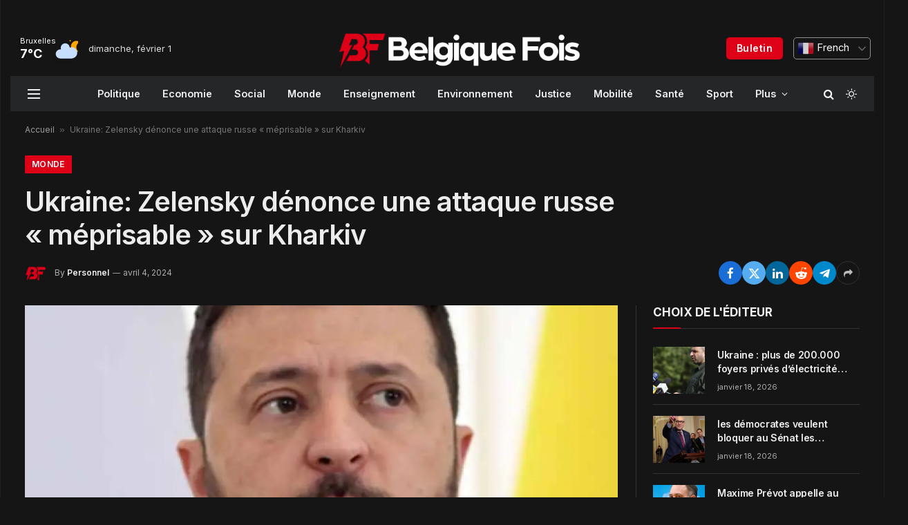

--- FILE ---
content_type: text/html; charset=UTF-8
request_url: https://belgiquefois.be/ukraine-zelensky-denonce-une-attaque-russe-meprisable-sur-kharkiv/
body_size: 22054
content:

<!DOCTYPE html>
<html lang="fr-BE" prefix="og: https://ogp.me/ns#" class="s-dark site-s-dark">

<head>

	<meta charset="UTF-8" />
	<meta name="viewport" content="width=device-width, initial-scale=1" />
	
<!-- Search Engine Optimization by Rank Math - https://rankmath.com/ -->
<title>Ukraine: Zelensky dénonce une attaque russe « méprisable » sur Kharkiv - Belgique Fois</title><link rel="preload" as="image" imagesrcset="https://i1.wp.com/img.static-rmg.be/a/view/q75/w1600/h836/5517525/gettyimages-1726916858-jpg.jpg?w=1024&amp;resize=1024,1024&amp;ssl=1" imagesizes="(max-width: 821px) 100vw, 821px" /><link rel="preload" as="font" href="https://belgiquefois.be/wp-content/themes/smart-mag/css/icons/fonts/ts-icons.woff2?v2.7" type="font/woff2" crossorigin="anonymous" />
<meta name="robots" content="index, follow, max-snippet:-1, max-video-preview:-1, max-image-preview:large"/>
<link rel="canonical" href="https://belgiquefois.be/ukraine-zelensky-denonce-une-attaque-russe-meprisable-sur-kharkiv/" />
<meta property="og:locale" content="fr_FR" />
<meta property="og:type" content="article" />
<meta property="og:title" content="Ukraine: Zelensky dénonce une attaque russe « méprisable » sur Kharkiv - Belgique Fois" />
<meta property="og:description" content="Le 24 février 2022, le président russe Vladimir Poutine a lancé l’assaut sur l’Ukraine. Suivez toutes les informations sur la guerre en Ukraine, en direct via notre live. Plus d’articles dans ce direct {« url »: »https://www.levif.be/wp/wp-admin/admin-ajax.php », »id »: »liveticker-guerre_en_ukraine-older », »container »: »[data-sclt-ticker= »tutorial »] ul », »fragment »: » », »item »: ».c-live-item,.c-message », »position »: »afteritems », »requestMethod »: »POST », »ajaxOnly »:true, »closestContainer »:false, »requestBody »: »action=sclt_update-ticks&amp;_ajax_nonce=860e6cbd18&amp;update[0][s]=guerre_en_ukraine&amp;update[0][l]=7&amp;update[0][b]=0&amp;update[0][n]=1&amp;update[0][m]=1&Prime;} Ukraine: Zelensky dénonce une attaque russe « méprisable » sur Kharkiv appeared first on Le Vif." />
<meta property="og:url" content="https://belgiquefois.be/ukraine-zelensky-denonce-une-attaque-russe-meprisable-sur-kharkiv/" />
<meta property="og:site_name" content="Belgique Fois" />
<meta property="article:section" content="Monde" />
<meta property="og:updated_time" content="2024-04-04T12:00:44+02:00" />
<meta property="article:published_time" content="2024-04-04T12:00:43+02:00" />
<meta property="article:modified_time" content="2024-04-04T12:00:44+02:00" />
<meta name="twitter:card" content="summary_large_image" />
<meta name="twitter:title" content="Ukraine: Zelensky dénonce une attaque russe « méprisable » sur Kharkiv - Belgique Fois" />
<meta name="twitter:description" content="Le 24 février 2022, le président russe Vladimir Poutine a lancé l’assaut sur l’Ukraine. Suivez toutes les informations sur la guerre en Ukraine, en direct via notre live. Plus d’articles dans ce direct {« url »: »https://www.levif.be/wp/wp-admin/admin-ajax.php », »id »: »liveticker-guerre_en_ukraine-older », »container »: »[data-sclt-ticker= »tutorial »] ul », »fragment »: » », »item »: ».c-live-item,.c-message », »position »: »afteritems », »requestMethod »: »POST », »ajaxOnly »:true, »closestContainer »:false, »requestBody »: »action=sclt_update-ticks&amp;_ajax_nonce=860e6cbd18&amp;update[0][s]=guerre_en_ukraine&amp;update[0][l]=7&amp;update[0][b]=0&amp;update[0][n]=1&amp;update[0][m]=1&Prime;} Ukraine: Zelensky dénonce une attaque russe « méprisable » sur Kharkiv appeared first on Le Vif." />
<meta name="twitter:label1" content="Written by" />
<meta name="twitter:data1" content="Personnel" />
<meta name="twitter:label2" content="Time to read" />
<meta name="twitter:data2" content="Less than a minute" />
<script type="application/ld+json" class="rank-math-schema">{"@context":"https://schema.org","@graph":[{"@type":["Person","Organization"],"@id":"https://belgiquefois.be/#person","name":"Belgique Fois","logo":{"@type":"ImageObject","@id":"https://belgiquefois.be/#logo","url":"https://belgiquefois.be/wp-content/uploads/2024/01/cropped-bf-icon-1.png","contentUrl":"https://belgiquefois.be/wp-content/uploads/2024/01/cropped-bf-icon-1.png","caption":"Belgique Fois","inLanguage":"fr-BE","width":"512","height":"512"},"image":{"@type":"ImageObject","@id":"https://belgiquefois.be/#logo","url":"https://belgiquefois.be/wp-content/uploads/2024/01/cropped-bf-icon-1.png","contentUrl":"https://belgiquefois.be/wp-content/uploads/2024/01/cropped-bf-icon-1.png","caption":"Belgique Fois","inLanguage":"fr-BE","width":"512","height":"512"}},{"@type":"WebSite","@id":"https://belgiquefois.be/#website","url":"https://belgiquefois.be","name":"Belgique Fois","publisher":{"@id":"https://belgiquefois.be/#person"},"inLanguage":"fr-BE"},{"@type":"ImageObject","@id":"https://i1.wp.com/img.static-rmg.be/a/view/q75/w1600/h836/5517525/gettyimages-1726916858-jpg.jpg?w=1600&amp;resize=1600,836&amp;ssl=1","url":"https://i1.wp.com/img.static-rmg.be/a/view/q75/w1600/h836/5517525/gettyimages-1726916858-jpg.jpg?w=1600&amp;resize=1600,836&amp;ssl=1","width":"1600","height":"836","inLanguage":"fr-BE"},{"@type":"BreadcrumbList","@id":"https://belgiquefois.be/ukraine-zelensky-denonce-une-attaque-russe-meprisable-sur-kharkiv/#breadcrumb","itemListElement":[{"@type":"ListItem","position":"1","item":{"@id":"https://belgiquefois.be","name":"Accueil"}},{"@type":"ListItem","position":"2","item":{"@id":"https://belgiquefois.be/ukraine-zelensky-denonce-une-attaque-russe-meprisable-sur-kharkiv/","name":"Ukraine: Zelensky d\u00e9nonce une attaque russe \u00ab\u00a0m\u00e9prisable\u00a0\u00bb sur Kharkiv"}}]},{"@type":"WebPage","@id":"https://belgiquefois.be/ukraine-zelensky-denonce-une-attaque-russe-meprisable-sur-kharkiv/#webpage","url":"https://belgiquefois.be/ukraine-zelensky-denonce-une-attaque-russe-meprisable-sur-kharkiv/","name":"Ukraine: Zelensky d\u00e9nonce une attaque russe \u00ab\u00a0m\u00e9prisable\u00a0\u00bb sur Kharkiv - Belgique Fois","datePublished":"2024-04-04T12:00:43+02:00","dateModified":"2024-04-04T12:00:44+02:00","isPartOf":{"@id":"https://belgiquefois.be/#website"},"primaryImageOfPage":{"@id":"https://i1.wp.com/img.static-rmg.be/a/view/q75/w1600/h836/5517525/gettyimages-1726916858-jpg.jpg?w=1600&amp;resize=1600,836&amp;ssl=1"},"inLanguage":"fr-BE","breadcrumb":{"@id":"https://belgiquefois.be/ukraine-zelensky-denonce-une-attaque-russe-meprisable-sur-kharkiv/#breadcrumb"}},{"@type":"Person","@id":"https://belgiquefois.be/author/belgiquefois-be/","name":"Personnel","url":"https://belgiquefois.be/author/belgiquefois-be/","image":{"@type":"ImageObject","@id":"https://belgiquefois.be/wp-content/uploads/2024/01/avatar_user_1_1705760338-96x96.png","url":"https://belgiquefois.be/wp-content/uploads/2024/01/avatar_user_1_1705760338-96x96.png","caption":"Personnel","inLanguage":"fr-BE"},"sameAs":["https://belgiquefois.be"]},{"@type":"NewsArticle","headline":"Ukraine: Zelensky d\u00e9nonce une attaque russe \u00ab\u00a0m\u00e9prisable\u00a0\u00bb sur Kharkiv - Belgique Fois","datePublished":"2024-04-04T12:00:43+02:00","dateModified":"2024-04-04T12:00:44+02:00","author":{"@id":"https://belgiquefois.be/author/belgiquefois-be/","name":"Personnel"},"publisher":{"@id":"https://belgiquefois.be/#person"},"description":" {\"url\":\"https://www.levif.be/wp/wp-admin/admin-ajax.php\",\"id\":\"liveticker-guerre_en_ukraine-older\",\"container\":\" ul\",\"fragment\":\"\",\"item\":\".c-live-item,.c-message\",\"position\":\"afteritems\",\"requestMethod\":\"POST\",\"ajaxOnly\":true,\"closestContainer\":false,\"requestBody\":\"action=sclt_update-ticks&amp;_ajax_nonce=860e6cbd18&amp;update=guerre_en_ukraine&amp;update=7&amp;update=0&amp;update=1&amp;update=1\"}","name":"Ukraine: Zelensky d\u00e9nonce une attaque russe \u00ab\u00a0m\u00e9prisable\u00a0\u00bb sur Kharkiv - Belgique Fois","@id":"https://belgiquefois.be/ukraine-zelensky-denonce-une-attaque-russe-meprisable-sur-kharkiv/#richSnippet","isPartOf":{"@id":"https://belgiquefois.be/ukraine-zelensky-denonce-une-attaque-russe-meprisable-sur-kharkiv/#webpage"},"image":{"@id":"https://i1.wp.com/img.static-rmg.be/a/view/q75/w1600/h836/5517525/gettyimages-1726916858-jpg.jpg?w=1600&amp;resize=1600,836&amp;ssl=1"},"inLanguage":"fr-BE","mainEntityOfPage":{"@id":"https://belgiquefois.be/ukraine-zelensky-denonce-une-attaque-russe-meprisable-sur-kharkiv/#webpage"}}]}</script>
<!-- /Rank Math WordPress SEO plugin -->

<link rel='dns-prefetch' href='//www.googletagmanager.com' />
<link rel='dns-prefetch' href='//fonts.googleapis.com' />
<link rel="alternate" type="application/rss+xml" title="Belgique Fois &raquo; Flux" href="https://belgiquefois.be/feed/" />
<link rel="alternate" type="application/rss+xml" title="Belgique Fois &raquo; Flux des commentaires" href="https://belgiquefois.be/comments/feed/" />
<link rel="alternate" type="application/rss+xml" title="Belgique Fois &raquo; Ukraine: Zelensky dénonce une attaque russe « méprisable » sur Kharkiv Flux des commentaires" href="https://belgiquefois.be/ukraine-zelensky-denonce-une-attaque-russe-meprisable-sur-kharkiv/feed/" />
<link rel="alternate" title="oEmbed (JSON)" type="application/json+oembed" href="https://belgiquefois.be/wp-json/oembed/1.0/embed?url=https%3A%2F%2Fbelgiquefois.be%2Fukraine-zelensky-denonce-une-attaque-russe-meprisable-sur-kharkiv%2F" />
<link rel="alternate" title="oEmbed (XML)" type="text/xml+oembed" href="https://belgiquefois.be/wp-json/oembed/1.0/embed?url=https%3A%2F%2Fbelgiquefois.be%2Fukraine-zelensky-denonce-une-attaque-russe-meprisable-sur-kharkiv%2F&#038;format=xml" />
<link rel="alternate" type="application/rss+xml" title="Belgique Fois &raquo; Stories Feed" href="https://belgiquefois.be/web-stories/feed/"><style id='wp-img-auto-sizes-contain-inline-css' type='text/css'>
img:is([sizes=auto i],[sizes^="auto," i]){contain-intrinsic-size:3000px 1500px}
/*# sourceURL=wp-img-auto-sizes-contain-inline-css */
</style>
<style id='wp-emoji-styles-inline-css' type='text/css'>

	img.wp-smiley, img.emoji {
		display: inline !important;
		border: none !important;
		box-shadow: none !important;
		height: 1em !important;
		width: 1em !important;
		margin: 0 0.07em !important;
		vertical-align: -0.1em !important;
		background: none !important;
		padding: 0 !important;
	}
/*# sourceURL=wp-emoji-styles-inline-css */
</style>
<link rel='stylesheet' id='wp-block-library-css' href='https://belgiquefois.be/wp-includes/css/dist/block-library/style.min.css?ver=6.9' type='text/css' media='all' />
<style id='classic-theme-styles-inline-css' type='text/css'>
/*! This file is auto-generated */
.wp-block-button__link{color:#fff;background-color:#32373c;border-radius:9999px;box-shadow:none;text-decoration:none;padding:calc(.667em + 2px) calc(1.333em + 2px);font-size:1.125em}.wp-block-file__button{background:#32373c;color:#fff;text-decoration:none}
/*# sourceURL=/wp-includes/css/classic-themes.min.css */
</style>
<style id='global-styles-inline-css' type='text/css'>
:root{--wp--preset--aspect-ratio--square: 1;--wp--preset--aspect-ratio--4-3: 4/3;--wp--preset--aspect-ratio--3-4: 3/4;--wp--preset--aspect-ratio--3-2: 3/2;--wp--preset--aspect-ratio--2-3: 2/3;--wp--preset--aspect-ratio--16-9: 16/9;--wp--preset--aspect-ratio--9-16: 9/16;--wp--preset--color--black: #000000;--wp--preset--color--cyan-bluish-gray: #abb8c3;--wp--preset--color--white: #ffffff;--wp--preset--color--pale-pink: #f78da7;--wp--preset--color--vivid-red: #cf2e2e;--wp--preset--color--luminous-vivid-orange: #ff6900;--wp--preset--color--luminous-vivid-amber: #fcb900;--wp--preset--color--light-green-cyan: #7bdcb5;--wp--preset--color--vivid-green-cyan: #00d084;--wp--preset--color--pale-cyan-blue: #8ed1fc;--wp--preset--color--vivid-cyan-blue: #0693e3;--wp--preset--color--vivid-purple: #9b51e0;--wp--preset--gradient--vivid-cyan-blue-to-vivid-purple: linear-gradient(135deg,rgb(6,147,227) 0%,rgb(155,81,224) 100%);--wp--preset--gradient--light-green-cyan-to-vivid-green-cyan: linear-gradient(135deg,rgb(122,220,180) 0%,rgb(0,208,130) 100%);--wp--preset--gradient--luminous-vivid-amber-to-luminous-vivid-orange: linear-gradient(135deg,rgb(252,185,0) 0%,rgb(255,105,0) 100%);--wp--preset--gradient--luminous-vivid-orange-to-vivid-red: linear-gradient(135deg,rgb(255,105,0) 0%,rgb(207,46,46) 100%);--wp--preset--gradient--very-light-gray-to-cyan-bluish-gray: linear-gradient(135deg,rgb(238,238,238) 0%,rgb(169,184,195) 100%);--wp--preset--gradient--cool-to-warm-spectrum: linear-gradient(135deg,rgb(74,234,220) 0%,rgb(151,120,209) 20%,rgb(207,42,186) 40%,rgb(238,44,130) 60%,rgb(251,105,98) 80%,rgb(254,248,76) 100%);--wp--preset--gradient--blush-light-purple: linear-gradient(135deg,rgb(255,206,236) 0%,rgb(152,150,240) 100%);--wp--preset--gradient--blush-bordeaux: linear-gradient(135deg,rgb(254,205,165) 0%,rgb(254,45,45) 50%,rgb(107,0,62) 100%);--wp--preset--gradient--luminous-dusk: linear-gradient(135deg,rgb(255,203,112) 0%,rgb(199,81,192) 50%,rgb(65,88,208) 100%);--wp--preset--gradient--pale-ocean: linear-gradient(135deg,rgb(255,245,203) 0%,rgb(182,227,212) 50%,rgb(51,167,181) 100%);--wp--preset--gradient--electric-grass: linear-gradient(135deg,rgb(202,248,128) 0%,rgb(113,206,126) 100%);--wp--preset--gradient--midnight: linear-gradient(135deg,rgb(2,3,129) 0%,rgb(40,116,252) 100%);--wp--preset--font-size--small: 13px;--wp--preset--font-size--medium: 20px;--wp--preset--font-size--large: 36px;--wp--preset--font-size--x-large: 42px;--wp--preset--spacing--20: 0.44rem;--wp--preset--spacing--30: 0.67rem;--wp--preset--spacing--40: 1rem;--wp--preset--spacing--50: 1.5rem;--wp--preset--spacing--60: 2.25rem;--wp--preset--spacing--70: 3.38rem;--wp--preset--spacing--80: 5.06rem;--wp--preset--shadow--natural: 6px 6px 9px rgba(0, 0, 0, 0.2);--wp--preset--shadow--deep: 12px 12px 50px rgba(0, 0, 0, 0.4);--wp--preset--shadow--sharp: 6px 6px 0px rgba(0, 0, 0, 0.2);--wp--preset--shadow--outlined: 6px 6px 0px -3px rgb(255, 255, 255), 6px 6px rgb(0, 0, 0);--wp--preset--shadow--crisp: 6px 6px 0px rgb(0, 0, 0);}:where(.is-layout-flex){gap: 0.5em;}:where(.is-layout-grid){gap: 0.5em;}body .is-layout-flex{display: flex;}.is-layout-flex{flex-wrap: wrap;align-items: center;}.is-layout-flex > :is(*, div){margin: 0;}body .is-layout-grid{display: grid;}.is-layout-grid > :is(*, div){margin: 0;}:where(.wp-block-columns.is-layout-flex){gap: 2em;}:where(.wp-block-columns.is-layout-grid){gap: 2em;}:where(.wp-block-post-template.is-layout-flex){gap: 1.25em;}:where(.wp-block-post-template.is-layout-grid){gap: 1.25em;}.has-black-color{color: var(--wp--preset--color--black) !important;}.has-cyan-bluish-gray-color{color: var(--wp--preset--color--cyan-bluish-gray) !important;}.has-white-color{color: var(--wp--preset--color--white) !important;}.has-pale-pink-color{color: var(--wp--preset--color--pale-pink) !important;}.has-vivid-red-color{color: var(--wp--preset--color--vivid-red) !important;}.has-luminous-vivid-orange-color{color: var(--wp--preset--color--luminous-vivid-orange) !important;}.has-luminous-vivid-amber-color{color: var(--wp--preset--color--luminous-vivid-amber) !important;}.has-light-green-cyan-color{color: var(--wp--preset--color--light-green-cyan) !important;}.has-vivid-green-cyan-color{color: var(--wp--preset--color--vivid-green-cyan) !important;}.has-pale-cyan-blue-color{color: var(--wp--preset--color--pale-cyan-blue) !important;}.has-vivid-cyan-blue-color{color: var(--wp--preset--color--vivid-cyan-blue) !important;}.has-vivid-purple-color{color: var(--wp--preset--color--vivid-purple) !important;}.has-black-background-color{background-color: var(--wp--preset--color--black) !important;}.has-cyan-bluish-gray-background-color{background-color: var(--wp--preset--color--cyan-bluish-gray) !important;}.has-white-background-color{background-color: var(--wp--preset--color--white) !important;}.has-pale-pink-background-color{background-color: var(--wp--preset--color--pale-pink) !important;}.has-vivid-red-background-color{background-color: var(--wp--preset--color--vivid-red) !important;}.has-luminous-vivid-orange-background-color{background-color: var(--wp--preset--color--luminous-vivid-orange) !important;}.has-luminous-vivid-amber-background-color{background-color: var(--wp--preset--color--luminous-vivid-amber) !important;}.has-light-green-cyan-background-color{background-color: var(--wp--preset--color--light-green-cyan) !important;}.has-vivid-green-cyan-background-color{background-color: var(--wp--preset--color--vivid-green-cyan) !important;}.has-pale-cyan-blue-background-color{background-color: var(--wp--preset--color--pale-cyan-blue) !important;}.has-vivid-cyan-blue-background-color{background-color: var(--wp--preset--color--vivid-cyan-blue) !important;}.has-vivid-purple-background-color{background-color: var(--wp--preset--color--vivid-purple) !important;}.has-black-border-color{border-color: var(--wp--preset--color--black) !important;}.has-cyan-bluish-gray-border-color{border-color: var(--wp--preset--color--cyan-bluish-gray) !important;}.has-white-border-color{border-color: var(--wp--preset--color--white) !important;}.has-pale-pink-border-color{border-color: var(--wp--preset--color--pale-pink) !important;}.has-vivid-red-border-color{border-color: var(--wp--preset--color--vivid-red) !important;}.has-luminous-vivid-orange-border-color{border-color: var(--wp--preset--color--luminous-vivid-orange) !important;}.has-luminous-vivid-amber-border-color{border-color: var(--wp--preset--color--luminous-vivid-amber) !important;}.has-light-green-cyan-border-color{border-color: var(--wp--preset--color--light-green-cyan) !important;}.has-vivid-green-cyan-border-color{border-color: var(--wp--preset--color--vivid-green-cyan) !important;}.has-pale-cyan-blue-border-color{border-color: var(--wp--preset--color--pale-cyan-blue) !important;}.has-vivid-cyan-blue-border-color{border-color: var(--wp--preset--color--vivid-cyan-blue) !important;}.has-vivid-purple-border-color{border-color: var(--wp--preset--color--vivid-purple) !important;}.has-vivid-cyan-blue-to-vivid-purple-gradient-background{background: var(--wp--preset--gradient--vivid-cyan-blue-to-vivid-purple) !important;}.has-light-green-cyan-to-vivid-green-cyan-gradient-background{background: var(--wp--preset--gradient--light-green-cyan-to-vivid-green-cyan) !important;}.has-luminous-vivid-amber-to-luminous-vivid-orange-gradient-background{background: var(--wp--preset--gradient--luminous-vivid-amber-to-luminous-vivid-orange) !important;}.has-luminous-vivid-orange-to-vivid-red-gradient-background{background: var(--wp--preset--gradient--luminous-vivid-orange-to-vivid-red) !important;}.has-very-light-gray-to-cyan-bluish-gray-gradient-background{background: var(--wp--preset--gradient--very-light-gray-to-cyan-bluish-gray) !important;}.has-cool-to-warm-spectrum-gradient-background{background: var(--wp--preset--gradient--cool-to-warm-spectrum) !important;}.has-blush-light-purple-gradient-background{background: var(--wp--preset--gradient--blush-light-purple) !important;}.has-blush-bordeaux-gradient-background{background: var(--wp--preset--gradient--blush-bordeaux) !important;}.has-luminous-dusk-gradient-background{background: var(--wp--preset--gradient--luminous-dusk) !important;}.has-pale-ocean-gradient-background{background: var(--wp--preset--gradient--pale-ocean) !important;}.has-electric-grass-gradient-background{background: var(--wp--preset--gradient--electric-grass) !important;}.has-midnight-gradient-background{background: var(--wp--preset--gradient--midnight) !important;}.has-small-font-size{font-size: var(--wp--preset--font-size--small) !important;}.has-medium-font-size{font-size: var(--wp--preset--font-size--medium) !important;}.has-large-font-size{font-size: var(--wp--preset--font-size--large) !important;}.has-x-large-font-size{font-size: var(--wp--preset--font-size--x-large) !important;}
:where(.wp-block-post-template.is-layout-flex){gap: 1.25em;}:where(.wp-block-post-template.is-layout-grid){gap: 1.25em;}
:where(.wp-block-term-template.is-layout-flex){gap: 1.25em;}:where(.wp-block-term-template.is-layout-grid){gap: 1.25em;}
:where(.wp-block-columns.is-layout-flex){gap: 2em;}:where(.wp-block-columns.is-layout-grid){gap: 2em;}
:root :where(.wp-block-pullquote){font-size: 1.5em;line-height: 1.6;}
/*# sourceURL=global-styles-inline-css */
</style>
<link rel='stylesheet' id='contact-form-7-css' href='https://belgiquefois.be/wp-content/plugins/contact-form-7/includes/css/styles.css?ver=6.1.4' type='text/css' media='all' />
<style id='contact-form-7-inline-css' type='text/css'>
.wpcf7 .wpcf7-recaptcha iframe {margin-bottom: 0;}.wpcf7 .wpcf7-recaptcha[data-align="center"] > div {margin: 0 auto;}.wpcf7 .wpcf7-recaptcha[data-align="right"] > div {margin: 0 0 0 auto;}
/*# sourceURL=contact-form-7-inline-css */
</style>
<link rel='stylesheet' id='wp_automatic_gallery_style-css' href='https://belgiquefois.be/wp-content/plugins/wp-automatic/css/wp-automatic.css?ver=1.0.0' type='text/css' media='all' />
<link rel='stylesheet' id='elementor-frontend-css' href='https://belgiquefois.be/wp-content/plugins/elementor/assets/css/frontend.min.css?ver=3.34.2' type='text/css' media='all' />
<link rel='stylesheet' id='elementor-post-4487-css' href='https://belgiquefois.be/wp-content/uploads/elementor/css/post-4487.css?ver=1769055013' type='text/css' media='all' />
<link rel='stylesheet' id='elementor-post-4088-css' href='https://belgiquefois.be/wp-content/uploads/elementor/css/post-4088.css?ver=1769055013' type='text/css' media='all' />
<link rel='stylesheet' id='smartmag-core-css' href='https://belgiquefois.be/wp-content/themes/smart-mag/style.css?ver=10.3.2' type='text/css' media='all' />
<style id='smartmag-core-inline-css' type='text/css'>
:root { --c-main: #dd0017;
--c-main-rgb: 221,0,23;
--text-font: "Inter", system-ui, -apple-system, "Segoe UI", Arial, sans-serif;
--body-font: "Inter", system-ui, -apple-system, "Segoe UI", Arial, sans-serif;
--title-font: "Inter", system-ui, -apple-system, "Segoe UI", Arial, sans-serif;
--title-size-n: 17px;
--title-size-m: 18px;
--title-size-l: 20px;
--main-width: 1250px;
--p-title-space: 7px;
--excerpt-mt: 13px;
--excerpt-size: 14px; }
.post-title:not(._) { letter-spacing: -0.025em; }
:root { --sidebar-width: 300px; }
.ts-row, .has-el-gap { --sidebar-c-width: calc(var(--sidebar-width) + var(--grid-gutter-h) + var(--sidebar-c-pad)); }
:root { --sidebar-pad: 32px; --sidebar-sep-pad: 32px; }
.main-wrap > .main { margin-top: 30px; }
.smart-head-main .smart-head-top { --head-h: 30px; background-color: rgba(255,255,255,0); }
.s-dark .smart-head-main .smart-head-top,
.smart-head-main .s-dark.smart-head-top { background-color: #151516; }
.smart-head-main .smart-head-mid { --head-h: 80px; }
.s-dark .smart-head-main .smart-head-mid,
.smart-head-main .s-dark.smart-head-mid { background-color: #151516; }
.smart-head-main .smart-head-bot { --head-h: 51px; background-color: #ffe9e2; }
.s-dark .smart-head-main .smart-head-bot,
.smart-head-main .s-dark.smart-head-bot { background-color: #252628; }
.smart-head-main .smart-head-bot { border-top-width: 0px; border-bottom-width: 0px; border-bottom-color: #dedede; }
.navigation-main .menu > li > a { font-size: 14.4px; font-weight: 600; }
.navigation-main .menu > li li a { font-size: 13px; }
.navigation-main { --nav-items-space: 16px; }
.mobile-menu { font-size: 15px; }
.smart-head-main .spc-social { --spc-social-fs: 17px; --spc-social-size: 37px; }
.smart-head-main .hamburger-icon { width: 18px; }
.smart-head .ts-button1 { font-size: 14px; text-transform: capitalize; }
.trending-ticker .heading { color: #282828; font-size: 13.8px; font-weight: 600; letter-spacing: .02em; margin-right: 30px; }
.trending-ticker .post-link { font-size: 13.8px; }
.trending-ticker { --max-width: 500px; }
.post-meta .meta-item, .post-meta .text-in { font-size: 11px; }
.post-meta .text-in, .post-meta .post-cat > a { font-size: 11px; }
.post-meta .post-cat > a { font-weight: 600; text-transform: uppercase; letter-spacing: .02em; }
.post-meta .post-author > a { font-weight: 600; }
.block-head-f .heading { font-size: 16px; font-weight: 800; text-transform: uppercase; letter-spacing: .03em; }
.block-head-f { --space-below: 15px; --line-weight: 2px; --c-border: #ffffff; }
.s-dark .block-head-f { --c-border: #151516; }
.loop-grid-base .media { margin-bottom: 13px; }
.list-post { --list-p-media-width: 30%; --list-p-media-max-width: 85%; }
.loop-small .ratio-is-custom { padding-bottom: calc(100% / 1.1); }
.loop-small .media:not(i) { max-width: 75px; }
.post-meta-single .meta-item, .post-meta-single .text-in { font-size: 12px; }
.the-post-header .post-meta .post-title { font-weight: 600; }
.entry-content { font-family: "IBM Plex Serif", Georgia, serif; font-size: 17px; }
.site-s-light .entry-content { color: #000000; }
.s-post-modern .post-content-wrap { display: grid; grid-template-columns: minmax(0, 1fr); }
.s-post-modern .entry-content { max-width: min(100%, calc(700px + var(--p-spacious-pad)*2)); justify-self: center; }
.s-head-large .sub-title { font-size: 17px; }
.site-s-light .s-head-large .sub-title { color: #515151; }
.site-s-light .s-head-large .post-meta { --c-post-meta: #565656; }
.s-post-large .post-content-wrap { display: grid; grid-template-columns: minmax(0, 1fr); }
.s-post-large .entry-content { max-width: min(100%, calc(700px + var(--p-spacious-pad)*2)); justify-self: center; }
.a-wrap-2:not(._) { padding-top: 17px; padding-bottom: 17px; padding-left: 15px; padding-right: 15px; margin-top: 0px; margin-bottom: 0px; }
@media (min-width: 1200px) { .s-head-large .post-title { font-size: 40px; } }
@media (min-width: 940px) and (max-width: 1200px) { :root { --sidebar-width: 280px; }
.ts-row, .has-el-gap { --sidebar-c-width: calc(var(--sidebar-width) + var(--grid-gutter-h) + var(--sidebar-c-pad)); }
.navigation-main .menu > li > a { font-size: calc(10px + (14.4px - 10px) * .7); }
.trending-ticker { --max-width: 400px; } }
@media (max-width: 767px) { .s-head-large .post-title { font-size: 29px; } }


/*# sourceURL=smartmag-core-inline-css */
</style>
<link rel='stylesheet' id='smartmag-magnific-popup-css' href='https://belgiquefois.be/wp-content/themes/smart-mag/css/lightbox.css?ver=10.3.2' type='text/css' media='all' />
<link rel='stylesheet' id='smartmag-icons-css' href='https://belgiquefois.be/wp-content/themes/smart-mag/css/icons/icons.css?ver=10.3.2' type='text/css' media='all' />
<link crossorigin="anonymous" rel='stylesheet' id='smartmag-gfonts-custom-css' href='https://fonts.googleapis.com/css?family=Inter%3A400%2C500%2C600%2C700%7CIBM+Plex+Serif%3A400%2C500%2C600%2C700&#038;display=swap' type='text/css' media='all' />
<script type="text/javascript" src="https://belgiquefois.be/wp-includes/js/jquery/jquery.min.js?ver=3.7.1" id="jquery-core-js"></script>
<script type="text/javascript" src="https://belgiquefois.be/wp-includes/js/jquery/jquery-migrate.min.js?ver=3.4.1" id="jquery-migrate-js"></script>
<script type="text/javascript" src="https://belgiquefois.be/wp-content/plugins/wp-automatic/js/main-front.js?ver=6.9" id="wp_automatic_gallery-js"></script>
<script type="text/javascript" src="https://belgiquefois.be/wp-content/plugins/sphere-post-views/assets/js/post-views.js?ver=1.0.1" id="sphere-post-views-js"></script>
<script type="text/javascript" id="sphere-post-views-js-after">
/* <![CDATA[ */
var Sphere_PostViews = {"ajaxUrl":"https:\/\/belgiquefois.be\/wp-admin\/admin-ajax.php?sphere_post_views=1","sampling":0,"samplingRate":10,"repeatCountDelay":0,"postID":9675,"token":"321b35f2e5"}
//# sourceURL=sphere-post-views-js-after
/* ]]> */
</script>

<!-- Google Analytics snippet added by Site Kit -->
<script type="text/javascript" src="https://www.googletagmanager.com/gtag/js?id=GT-TNSGKQ7" id="google_gtagjs-js" async></script>
<script type="text/javascript" id="google_gtagjs-js-after">
/* <![CDATA[ */
window.dataLayer = window.dataLayer || [];function gtag(){dataLayer.push(arguments);}
gtag('set', 'linker', {"domains":["belgiquefois.be"]} );
gtag("js", new Date());
gtag("set", "developer_id.dZTNiMT", true);
gtag("config", "GT-TNSGKQ7");
//# sourceURL=google_gtagjs-js-after
/* ]]> */
</script>

<!-- End Google Analytics snippet added by Site Kit -->
<link rel="https://api.w.org/" href="https://belgiquefois.be/wp-json/" /><link rel="alternate" title="JSON" type="application/json" href="https://belgiquefois.be/wp-json/wp/v2/posts/9675" /><link rel="EditURI" type="application/rsd+xml" title="RSD" href="https://belgiquefois.be/xmlrpc.php?rsd" />
<meta name="generator" content="WordPress 6.9" />
<link rel='shortlink' href='https://belgiquefois.be/?p=9675' />
<link rel='dns-prefetch' href='https://i0.wp.com/'><link rel='preconnect' href='https://i0.wp.com/' crossorigin><link rel='dns-prefetch' href='https://i1.wp.com/'><link rel='preconnect' href='https://i1.wp.com/' crossorigin><link rel='dns-prefetch' href='https://i2.wp.com/'><link rel='preconnect' href='https://i2.wp.com/' crossorigin><link rel='dns-prefetch' href='https://i3.wp.com/'><link rel='preconnect' href='https://i3.wp.com/' crossorigin><!-- FIFU:meta:begin:image -->
<meta property="og:image" content="https://i1.wp.com/img.static-rmg.be/a/view/q75/w1600/h836/5517525/gettyimages-1726916858-jpg.jpg?ssl=1" />
<!-- FIFU:meta:end:image --><!-- FIFU:meta:begin:twitter -->
<meta name="twitter:image" content="https://i1.wp.com/img.static-rmg.be/a/view/q75/w1600/h836/5517525/gettyimages-1726916858-jpg.jpg?ssl=1" />
<!-- FIFU:meta:end:twitter --><meta name="generator" content="Site Kit by Google 1.118.0" />
		<script>
		var BunyadSchemeKey = 'bunyad-scheme';
		(() => {
			const d = document.documentElement;
			const c = d.classList;
			var scheme = localStorage.getItem(BunyadSchemeKey);
			
			if (scheme) {
				d.dataset.origClass = c;
				scheme === 'dark' ? c.remove('s-light', 'site-s-light') : c.remove('s-dark', 'site-s-dark');
				c.add('site-s-' + scheme, 's-' + scheme);
			}
		})();
		</script>
		<meta name="generator" content="Elementor 3.34.2; features: e_font_icon_svg, additional_custom_breakpoints; settings: css_print_method-external, google_font-enabled, font_display-swap">
			<style>
				.e-con.e-parent:nth-of-type(n+4):not(.e-lazyloaded):not(.e-no-lazyload),
				.e-con.e-parent:nth-of-type(n+4):not(.e-lazyloaded):not(.e-no-lazyload) * {
					background-image: none !important;
				}
				@media screen and (max-height: 1024px) {
					.e-con.e-parent:nth-of-type(n+3):not(.e-lazyloaded):not(.e-no-lazyload),
					.e-con.e-parent:nth-of-type(n+3):not(.e-lazyloaded):not(.e-no-lazyload) * {
						background-image: none !important;
					}
				}
				@media screen and (max-height: 640px) {
					.e-con.e-parent:nth-of-type(n+2):not(.e-lazyloaded):not(.e-no-lazyload),
					.e-con.e-parent:nth-of-type(n+2):not(.e-lazyloaded):not(.e-no-lazyload) * {
						background-image: none !important;
					}
				}
			</style>
			<link rel="amphtml" href="https://belgiquefois.be/ukraine-zelensky-denonce-une-attaque-russe-meprisable-sur-kharkiv/amp/"><link rel="icon" href="https://belgiquefois.be/wp-content/uploads/2024/01/cropped-bf-icon-1-32x32.png" sizes="32x32" />
<link rel="icon" href="https://belgiquefois.be/wp-content/uploads/2024/01/cropped-bf-icon-1-192x192.png" sizes="192x192" />
<link rel="apple-touch-icon" href="https://belgiquefois.be/wp-content/uploads/2024/01/cropped-bf-icon-1-180x180.png" />
<meta name="msapplication-TileImage" content="https://belgiquefois.be/wp-content/uploads/2024/01/cropped-bf-icon-1-270x270.png" />

<!-- FIFU:jsonld:begin -->
<script type="application/ld+json">{"@context":"https://schema.org","@graph":[{"@type":"ImageObject","@id":"https://img.static-rmg.be/a/view/q75/w1600/h836/5517525/gettyimages-1726916858-jpg.jpg","url":"https://img.static-rmg.be/a/view/q75/w1600/h836/5517525/gettyimages-1726916858-jpg.jpg","contentUrl":"https://img.static-rmg.be/a/view/q75/w1600/h836/5517525/gettyimages-1726916858-jpg.jpg","mainEntityOfPage":"https://belgiquefois.be/ukraine-zelensky-denonce-une-attaque-russe-meprisable-sur-kharkiv/"}]}</script>
<!-- FIFU:jsonld:end -->
		<style type="text/css" id="wp-custom-css">
			.bs-fp-t3.bs-fp-s2 .fp-price {
    background-color: #ffe9e2 !important;
    color: #000 !important;
}

.bsfp-widgets-list.bsfp-align-auto .bs-fp, .bsfp-widgets-list.bsfp-align-marquee .bs-fp {
    margin: 0 4px 26px;
}

.bs-fp-t8 .bs-fp-inner {
    border: 0 !important;
    padding: 4px !important;
}

.s-dark .bs-fp-t8 .fp-name {
    color: #fff;
    font-weight: 700;
}

.bs-fp-t8 .visualization {
    margin-left: 1px !important;
    vertical-align: text-bottom;
}

.trp-language-switcher .trp-ls-shortcode-current-language {
    width: 115px !important;
}

.trp-language-switcher > div {
    width: 115px !important;
}

.s-dark .trp-language-switcher > div {
    border: 1px solid #252628;
    border-radius: 3px;
	  background-color: #151516;
}

.s-dark .trp-language-switcher > div > a {
    color: #fff;
}

.s-dark .smart-head .is-icon {
    padding: 0 4px;
    color: #fff;
}

.block-head-f {
    --c-line: #dd0017 !important;
}

.fluid-width-video-wrapper {
    padding-top: 66.3793%;
    width: 750px !important;
}

.menu-item i._before, .rtl .menu-item i._after {
    margin-top: 1px;
    color: #dd0017;
}

.s-light .smart-head-sticky:not(.s-dark) {
    background: #ffe9e2 !important;
}

.s-dark .elementor-3988 .elementor-element.elementor-element-88438d0:not(.elementor-motion-effects-element-type-background) > .elementor-widget-wrap, .elementor-3988 .elementor-element.elementor-element-88438d0 > .elementor-widget-wrap > .elementor-motion-effects-container > .elementor-motion-effects-layer {
    background-color: #2e2e2e;
}

.gt_switcher .gt_selected a {
    width: 100px !important;
}

.gt_switcher {
    width: 112px !important;
    line-height: 15px;
}

.gt_switcher .gt_selected a {
	  border-radius: 5px; 
    padding: 3px 5px !important;
}

.gt_switcher .gt_selected {
    background: 0 !important;
}

.gt_switcher {
    font-family: var(--ui-font) !important;
    font-size: 10pt !important;
}

.gt_switcher a {
    font-size: 11pt !important;
}

.gt_switcher .gt_option {position:absolute !important;}

.gt_switcher .gt_option {
    background-color: #fef3f0 !important;
    width: 100px !important;
}

.gt_switcher .gt_selected a {
    border: 1px solid #919191 !important;
    color: #323232 !important;
}

.gt_switcher .gt_selected a:after {
    right: 5px !important;
}

.gt_switcher .gt_option a {
    color: #323232 !important;
}

.gt_switcher a {
    background: 0 !important;
}

.gt_switcher .gt_option {
    border-left: 1px solid #919191 !important;
    border-right: 1px solid #919191 !important;
    border-bottom: 1px solid #919191 !important;
    width: 110px !important;
}

.gt_switcher .gt_option {
    margin-top: 30px !important;
}

#onesignal-slidedown-container #onesignal-slidedown-dialog .slidedown-button.primary {
    padding-bottom: 40px !important;
    padding-top: 8px !important;
}

.entry-content input:not([type=submit]) {
    width: 100% !important;
}

#onesignal-popover-container #onesignal-popover-dialog .popover-button.primary, #onesignal-popover-container #onesignal-popover-dialog .slidedown-button.primary, #onesignal-popover-container #onesignal-slidedown-dialog .popover-button.primary, #onesignal-popover-container #onesignal-slidedown-dialog .slidedown-button.primary, #onesignal-slidedown-container #onesignal-popover-dialog .popover-button.primary, #onesignal-slidedown-container #onesignal-popover-dialog .slidedown-button.primary, #onesignal-slidedown-container #onesignal-slidedown-dialog .popover-button.primary, #onesignal-slidedown-container #onesignal-slidedown-dialog .slidedown-button.primary {
    background: #d80117 !important;
}

@media (min-width: 1201px) {
.smart-head-top .wrap {
    width: 100% !important;
}
}

.smart-head-top {
    padding: 0 !important;
}

.smart-head-top .items-left {
    width: 100%;
}

.smart-head-top .items > :first-child {
    width: 100%;
}

@media (min-width: 1201px) {
.smart-head-mid.smart-head-row > .inner {
    display: flex;
    justify-content: space-between;
    padding: 5px !important;
    height: 100%;
    position: relative;
}
}

@media (min-width: 1201px) {
.smart-head-top.smart-head-row > .inner {
    display: flex;
    justify-content: space-between;
    padding: 0 !important;
    height: 100%;
    position: relative;
}

}

.eaw-weather-detail.jsx-4084518242 {
    padding: 3.25px 7px !important;
}
.smart-head-mid .ts-button {
    line-height: 31px !important;
    height: 32px !important;
    padding: 0 15px;
	  border-radius: 5px;
}

.s-dark .elementor-6 .elementor-element.elementor-element-88438d0:not(.elementor-motion-effects-element-type-background) > .elementor-widget-wrap {
    background-color: #2e2e2e;
}

.fluid-width-video-wrapper {
    position: unset !important;
}

@media (max-width: 615px) {
.post-share-b .service .label {
    display: none;
}
.read-time, .comments {
    display: none;
}
}
.skiptranslate {
    visibility: none !important;
    display: none !important;
}

.eaw-detail-weatherName.jsx-2669000749 {
    display: none !important;
}

.eaw-detail-iconBlock.jsx-2669000749 svg {
    width: 19.5px;
    height: 19.5px;
    right: -3px;
    transform: scale(3) !important;
    margin-top: 14px !important;
    margin-left: -20px !important;
}

.eaw-detail-locationIcon.jsx-2669000749 {
    display: none !important;
}

.eaw-detail-locationName {
    margin-left: 0 !important;
}

.layout-boxed .main-wrap {
    background: #fef3f0;
}

.s-dark .layout-boxed .main-wrap {
    background: #151516;
}

.s-dark .eaw-detail-component.jsx-2669000749 .eaw-detail-currentTemp {
    color: rgb(255 255 255) !important;
}

.s-dark .eaw-detail-weatherName.jsx-2669000749, .s-dark .eaw-detail-locationName.jsx-2669000749 {
    color: rgb(255 255 255) !important;
}

.s-dark .gt_switcher .gt_selected a {
    color: #ffffff !important;
}		</style>
		

<link rel="preload" as="image" href="https://i0.wp.com/img.static-rmg.be/a/view/q75/w1600/h836/f50.00,50.00/7590034/gettyimages-2198751580-jpg.jpg?w=1024&#038;resize=1024,1024&#038;ssl=1"><link rel="preload" as="image" href="https://i1.wp.com/img.static-rmg.be/a/view/q75/w1600/h836/5465509/b823559373z-1-20230927121759-000gkv45o5j2-1-0-jpg.jpg?w=1024&#038;resize=1024,1024&#038;ssl=1"><link rel="preload" as="image" href="https://i0.wp.com/img.static-rmg.be/a/view/q75/w1600/h836/7589995/2026-01-13t203309z-980592766-rc2j0ja2w0w7-rtrmadp-3-usa-congress-jpg.jpg?w=1024&#038;resize=1024,1024&#038;ssl=1"><link rel="preload" as="image" href="https://i1.wp.com/img.static-rmg.be/a/view/q75/w1600/h836/f50.00,50.00/7437284/belgaimage-135054459-jpg.jpg?w=1024&#038;resize=1024,1024&#038;ssl=1"><link rel="preload" as="image" href="https://i3.wp.com/img.static-rmg.be/a/view/q75/w1600/h836/7589432/2025-12-24t110426z-600746693-rc2ubha4d61v-rtrmadp-3-usa-trump-cattle-ranchers-jpg.jpg?w=1024&#038;resize=1024,1024&#038;ssl=1"><link rel="preload" as="image" href="https://i1.wp.com/img.static-rmg.be/a/view/q75/w1600/h836/5517525/gettyimages-1726916858-jpg.jpg?w=1024&#038;resize=1024,1024&#038;ssl=1"><link rel="preload" as="image" href="https://i1.wp.com/img.static-rmg.be/a/view/q75/w1600/h836/5465509/b823559373z-1-20230927121759-000gkv45o5j2-1-0-jpg.jpg?w=1024&#038;resize=1024,1024&#038;ssl=1"><link rel="preload" as="image" href="https://i0.wp.com/img.static-rmg.be/a/view/q75/w1600/h836/7589995/2026-01-13t203309z-980592766-rc2j0ja2w0w7-rtrmadp-3-usa-congress-jpg.jpg?w=1024&#038;resize=1024,1024&#038;ssl=1"><link rel="preload" as="image" href="https://i3.wp.com/img.static-rmg.be/a/view/q75/w1600/h836/7589432/2025-12-24t110426z-600746693-rc2ubha4d61v-rtrmadp-3-usa-trump-cattle-ranchers-jpg.jpg?w=1024&#038;resize=1024,1024&#038;ssl=1"><link rel="preload" as="image" href="https://i0.wp.com/img.static-rmg.be/a/view/q75/w1600/h836/7550720/belgaimage-149515331-jpg.jpg?w=1024&#038;resize=1024,1024&#038;ssl=1"><link rel="preload" as="image" href="https://i3.wp.com/img.static-rmg.be/a/view/q75/w1600/h836/7589432/2025-12-24t110426z-600746693-rc2ubha4d61v-rtrmadp-3-usa-trump-cattle-ranchers-jpg.jpg?w=1024&#038;resize=1024,1024&#038;ssl=1"><link rel="preload" as="image" href="https://i0.wp.com/img.static-rmg.be/a/view/q75/w1600/h836/7589552/gettyimages-2255969940-jpg.jpg?w=1024&#038;resize=1024,1024&#038;ssl=1"><link rel="preload" as="image" href="https://i3.wp.com/img.static-rmg.be/a/view/q75/w1600/h836/7589432/2025-12-24t110426z-600746693-rc2ubha4d61v-rtrmadp-3-usa-trump-cattle-ranchers-jpg.jpg?w=1024&#038;resize=1024,1024&#038;ssl=1"><link rel="preload" as="image" href="https://i0.wp.com/img.static-rmg.be/a/view/q75/w1600/h836/7589394/gettyimages-2254806036-jpg.jpg?w=1024&#038;resize=1024,1024&#038;ssl=1"><link rel="preload" as="image" href="https://i0.wp.com/img.static-rmg.be/a/view/q75/w1600/h836/7589398/gettyimages-2255390591-jpg.jpg?w=1024&#038;resize=1024,1024&#038;ssl=1"><link rel="preload" as="image" href="https://i1.wp.com/img.static-rmg.be/a/view/q75/w1600/h836/5465509/b823559373z-1-20230927121759-000gkv45o5j2-1-0-jpg.jpg?w=1024&#038;resize=1024,1024&#038;ssl=1"><link rel="preload" as="image" href="https://i0.wp.com/img.static-rmg.be/a/view/q75/w1600/h836/7589995/2026-01-13t203309z-980592766-rc2j0ja2w0w7-rtrmadp-3-usa-congress-jpg.jpg?w=1024&#038;resize=1024,1024&#038;ssl=1"><link rel="preload" as="image" href="https://i1.wp.com/img.static-rmg.be/a/view/q75/w1600/h836/f50.00,50.00/7437284/belgaimage-135054459-jpg.jpg?w=1024&#038;resize=1024,1024&#038;ssl=1"><link rel="preload" as="image" href="https://i3.wp.com/img.static-rmg.be/a/view/q75/w1600/h836/7589432/2025-12-24t110426z-600746693-rc2ubha4d61v-rtrmadp-3-usa-trump-cattle-ranchers-jpg.jpg?w=1024&#038;resize=1024,1024&#038;ssl=1"><link rel="preload" as="image" href="https://i2.wp.com/img.static-rmg.be/a/view/q75/w1600/h836/f50.00,50.00/7589973/copy-of-gettyimages-1127822269-jpg.jpg?w=1024&#038;resize=1024,1024&#038;ssl=1"><link rel="preload" as="image" href="https://i0.wp.com/img.static-rmg.be/a/view/q75/w1600/h836/7550720/belgaimage-149515331-jpg.jpg?w=1024&#038;resize=1024,1024&#038;ssl=1"><link rel="preload" as="image" href="https://i0.wp.com/img.static-rmg.be/a/view/q75/w1600/h836/7588347/gettyimages-2050786181-jpg.jpg?w=1024&#038;resize=1024,1024&#038;ssl=1"><link rel="preload" as="image" href="https://i3.wp.com/img.static-rmg.be/a/view/q75/w1600/h836/7589432/2025-12-24t110426z-600746693-rc2ubha4d61v-rtrmadp-3-usa-trump-cattle-ranchers-jpg.jpg?w=1024&#038;resize=1024,1024&#038;ssl=1"></head>
























<body data-rsssl=1 class="wp-singular post-template-default single single-post postid-9675 single-format-standard wp-theme-smart-mag right-sidebar post-layout-large post-cat-63 has-lb has-lb-sm ts-img-hov-fade has-sb-sep layout-boxed elementor-default elementor-kit-4487">


	<div class="ts-bg-cover"></div>

<div class="main-wrap">

	
<div class="off-canvas-backdrop"></div>
<div class="mobile-menu-container off-canvas s-dark" id="off-canvas">

	<div class="off-canvas-head">
		<a href="#" class="close">
			<span class="visuallyhidden">Close Menu</span>
			<i class="tsi tsi-times"></i>
		</a>

		<div class="ts-logo">
			<img class="logo-mobile logo-image logo-image-dark" src="https://belgiquefois.be/wp-content/uploads/2024/01/bf-logo.png" width="468" height="80" alt="Belgique Fois"/><img class="logo-mobile logo-image" src="https://belgiquefois.be/wp-content/uploads/2024/01/bf-dark-logo.png" width="468" height="80" alt="Belgique Fois"/>		</div>
	</div>

	<div class="off-canvas-content">

		
			<ul id="menu-footer-links" class="mobile-menu"><li id="menu-item-4524" class="menu-item menu-item-type-taxonomy menu-item-object-category menu-item-4524"><a href="https://belgiquefois.be/category/politique/">Politique</a></li>
<li id="menu-item-4518" class="menu-item menu-item-type-taxonomy menu-item-object-category menu-item-4518"><a href="https://belgiquefois.be/category/economie/">Economie</a></li>
<li id="menu-item-4526" class="menu-item menu-item-type-taxonomy menu-item-object-category menu-item-4526"><a href="https://belgiquefois.be/category/social/">Social</a></li>
<li id="menu-item-4523" class="menu-item menu-item-type-taxonomy menu-item-object-category current-post-ancestor current-menu-parent current-post-parent menu-item-4523"><a href="https://belgiquefois.be/category/monde/">Monde</a></li>
<li id="menu-item-4519" class="menu-item menu-item-type-taxonomy menu-item-object-category menu-item-4519"><a href="https://belgiquefois.be/category/enseignement/">Enseignement</a></li>
<li id="menu-item-4520" class="menu-item menu-item-type-taxonomy menu-item-object-category menu-item-4520"><a href="https://belgiquefois.be/category/environnement/">Environnement</a></li>
<li id="menu-item-4521" class="menu-item menu-item-type-taxonomy menu-item-object-category menu-item-4521"><a href="https://belgiquefois.be/category/justice/">Justice</a></li>
<li id="menu-item-4522" class="menu-item menu-item-type-taxonomy menu-item-object-category menu-item-4522"><a href="https://belgiquefois.be/category/mobilite/">Mobilité</a></li>
<li id="menu-item-4525" class="menu-item menu-item-type-taxonomy menu-item-object-category menu-item-4525"><a href="https://belgiquefois.be/category/sante/">Santé</a></li>
<li id="menu-item-4527" class="menu-item menu-item-type-taxonomy menu-item-object-category menu-item-4527"><a href="https://belgiquefois.be/category/sport/">Sport</a></li>
<li id="menu-item-4529" class="menu-item menu-item-type-custom menu-item-object-custom menu-item-has-children menu-item-4529"><a href="#">Plus</a>
<ul class="sub-menu">
	<li id="menu-item-4517" class="menu-item menu-item-type-taxonomy menu-item-object-category menu-item-4517"><a href="https://belgiquefois.be/category/choix-de-lediteur/">Choix de L&rsquo;éditeur</a></li>
	<li id="menu-item-4528" class="menu-item menu-item-type-taxonomy menu-item-object-category menu-item-4528"><a href="https://belgiquefois.be/category/tendance/">Tendance</a></li>
</ul>
</li>
</ul>
		
					<div class="off-canvas-widgets">
				
		<div id="smartmag-block-posts-small-3" class="widget ts-block-widget smartmag-widget-posts-small">		
		<div class="block">
					<section class="block-wrap block-posts-small block-sc mb-none" data-id="1">

			<div class="widget-title block-head block-head-ac block-head-b"><h5 class="heading">Tendance</h5></div>	
			<div class="block-content">
				
	<div class="loop loop-small loop-small-a loop-sep loop-small-sep grid grid-1 md:grid-1 sm:grid-1 xs:grid-1">

					
<article class="l-post small-post small-a-post m-pos-left">

	
			<div class="media">

		
			<a href="https://belgiquefois.be/ce-nest-pas-une-marque-de-mode-classique/" class="image-link media-ratio ratio-is-custom" title="«Ce n’est pas une marque de mode classique»"><img post-id="40111" fifu-featured="1" width="115" height="105" src="https://i0.wp.com/img.static-rmg.be/a/view/q75/w1600/h836/f50.00,50.00/7590034/gettyimages-2198751580-jpg.jpg?w=1024&amp;resize=1024,1024&amp;ssl=1" class="attachment-large size-large wp-post-image" alt="«Ce n’est pas une marque de mode classique»" title="«Ce n’est pas une marque de mode classique»" title="«Ce n’est pas une marque de mode classique»" sizes="(max-width: 115px) 100vw, 115px" title="«Ce n’est pas une marque de mode classique»" decoding="async" /></a>			
			
			
			
		
		</div>
	

	
		<div class="content">

			<div class="post-meta post-meta-a post-meta-left has-below"><h4 class="is-title post-title"><a href="https://belgiquefois.be/ce-nest-pas-une-marque-de-mode-classique/">«Ce n’est pas une marque de mode classique»</a></h4><div class="post-meta-items meta-below"><span class="meta-item date"><span class="date-link"><time class="post-date" datetime="2026-01-18T13:27:03+01:00">janvier 18, 2026</time></span></span></div></div>			
			
			
		</div>

	
</article>	
					
<article class="l-post small-post small-a-post m-pos-left">

	
			<div class="media">

		
			<a href="https://belgiquefois.be/ukraine-plus-de-200-000-foyers-prives-delectricite-dans-la-region-de-zaporijjia/" class="image-link media-ratio ratio-is-custom" title="Ukraine : plus de 200.000 foyers privés d’électricité dans la région de Zaporijjia"><img post-id="40108" fifu-featured="1" width="115" height="105" src="https://i1.wp.com/img.static-rmg.be/a/view/q75/w1600/h836/5465509/b823559373z-1-20230927121759-000gkv45o5j2-1-0-jpg.jpg?w=1024&amp;resize=1024,1024&amp;ssl=1" class="attachment-large size-large wp-post-image" alt="Ukraine : plus de 200.000 foyers privés d’électricité dans la région de Zaporijjia" title="Ukraine : plus de 200.000 foyers privés d’électricité dans la région de Zaporijjia" title="Ukraine : plus de 200.000 foyers privés d’électricité dans la région de Zaporijjia" sizes="(max-width: 115px) 100vw, 115px" title="Ukraine : plus de 200.000 foyers privés d’électricité dans la région de Zaporijjia" decoding="async" /></a>			
			
			
			
		
		</div>
	

	
		<div class="content">

			<div class="post-meta post-meta-a post-meta-left has-below"><h4 class="is-title post-title"><a href="https://belgiquefois.be/ukraine-plus-de-200-000-foyers-prives-delectricite-dans-la-region-de-zaporijjia/">Ukraine : plus de 200.000 foyers privés d’électricité dans la région de Zaporijjia</a></h4><div class="post-meta-items meta-below"><span class="meta-item date"><span class="date-link"><time class="post-date" datetime="2026-01-18T13:14:03+01:00">janvier 18, 2026</time></span></span></div></div>			
			
			
		</div>

	
</article>	
					
<article class="l-post small-post small-a-post m-pos-left">

	
			<div class="media">

		
			<a href="https://belgiquefois.be/les-democrates-veulent-bloquer-au-senat-les-nouveaux-droits-de-douane-de-trump/" class="image-link media-ratio ratio-is-custom" title="les démocrates veulent bloquer au Sénat les nouveaux droits de douane de Trump"><img post-id="40105" fifu-featured="1" width="115" height="105" src="https://i0.wp.com/img.static-rmg.be/a/view/q75/w1600/h836/7589995/2026-01-13t203309z-980592766-rc2j0ja2w0w7-rtrmadp-3-usa-congress-jpg.jpg?w=1024&amp;resize=1024,1024&amp;ssl=1" class="attachment-large size-large wp-post-image" alt="les démocrates veulent bloquer au Sénat les nouveaux droits de douane de Trump" title="les démocrates veulent bloquer au Sénat les nouveaux droits de douane de Trump" title="les démocrates veulent bloquer au Sénat les nouveaux droits de douane de Trump" sizes="(max-width: 115px) 100vw, 115px" title="les démocrates veulent bloquer au Sénat les nouveaux droits de douane de Trump" decoding="async" /></a>			
			
			
			
		
		</div>
	

	
		<div class="content">

			<div class="post-meta post-meta-a post-meta-left has-below"><h4 class="is-title post-title"><a href="https://belgiquefois.be/les-democrates-veulent-bloquer-au-senat-les-nouveaux-droits-de-douane-de-trump/">les démocrates veulent bloquer au Sénat les nouveaux droits de douane de Trump</a></h4><div class="post-meta-items meta-below"><span class="meta-item date"><span class="date-link"><time class="post-date" datetime="2026-01-18T12:13:02+01:00">janvier 18, 2026</time></span></span></div></div>			
			
			
		</div>

	
</article>	
					
<article class="l-post small-post small-a-post m-pos-left">

	
			<div class="media">

		
			<a href="https://belgiquefois.be/maxime-prevot-appelle-au-dialogue-et-a-une-approche-collective-et-non-hostile/" class="image-link media-ratio ratio-is-custom" title="Maxime Prévot appelle au dialogue et à une approche « collective et non hostile »"><img post-id="40102" fifu-featured="1" width="115" height="105" src="https://i1.wp.com/img.static-rmg.be/a/view/q75/w1600/h836/f50.00,50.00/7437284/belgaimage-135054459-jpg.jpg?w=1024&amp;resize=1024,1024&amp;ssl=1" class="attachment-large size-large wp-post-image" alt="Maxime Prévot appelle au dialogue et à une approche « collective et non hostile »" title="Maxime Prévot appelle au dialogue et à une approche « collective et non hostile »" title="Maxime Prévot appelle au dialogue et à une approche « collective et non hostile »" sizes="(max-width: 115px) 100vw, 115px" title="Maxime Prévot appelle au dialogue et à une approche « collective et non hostile »" decoding="async" /></a>			
			
			
			
		
		</div>
	

	
		<div class="content">

			<div class="post-meta post-meta-a post-meta-left has-below"><h4 class="is-title post-title"><a href="https://belgiquefois.be/maxime-prevot-appelle-au-dialogue-et-a-une-approche-collective-et-non-hostile/">Maxime Prévot appelle au dialogue et à une approche « collective et non hostile »</a></h4><div class="post-meta-items meta-below"><span class="meta-item date"><span class="date-link"><time class="post-date" datetime="2026-01-18T11:54:07+01:00">janvier 18, 2026</time></span></span></div></div>			
			
			
		</div>

	
</article>	
					
<article class="l-post small-post small-a-post m-pos-left">

	
			<div class="media">

		
			<a href="https://belgiquefois.be/trump-demanderait-un-milliard-de-dollars-par-pays-membre-permanent-de-son-conseil-de-la-paix/" class="image-link media-ratio ratio-is-custom" title="Trump demanderait un milliard de dollars par pays membre permanent de son « Conseil de la paix »"><img post-id="40099" fifu-featured="1" width="115" height="105" src="https://i3.wp.com/img.static-rmg.be/a/view/q75/w1600/h836/7589432/2025-12-24t110426z-600746693-rc2ubha4d61v-rtrmadp-3-usa-trump-cattle-ranchers-jpg.jpg?w=1024&amp;resize=1024,1024&amp;ssl=1" class="attachment-large size-large wp-post-image" alt="Trump demanderait un milliard de dollars par pays membre permanent de son « Conseil de la paix »" title="Trump demanderait un milliard de dollars par pays membre permanent de son « Conseil de la paix »" title="Trump demanderait un milliard de dollars par pays membre permanent de son « Conseil de la paix »" sizes="(max-width: 115px) 100vw, 115px" title="Trump demanderait un milliard de dollars par pays membre permanent de son « Conseil de la paix »" decoding="async" /></a>			
			
			
			
		
		</div>
	

	
		<div class="content">

			<div class="post-meta post-meta-a post-meta-left has-below"><h4 class="is-title post-title"><a href="https://belgiquefois.be/trump-demanderait-un-milliard-de-dollars-par-pays-membre-permanent-de-son-conseil-de-la-paix/">Trump demanderait un milliard de dollars par pays membre permanent de son « Conseil de la paix »</a></h4><div class="post-meta-items meta-below"><span class="meta-item date"><span class="date-link"><time class="post-date" datetime="2026-01-18T11:12:08+01:00">janvier 18, 2026</time></span></span></div></div>			
			
			
		</div>

	
</article>	
		
	</div>

					</div>

		</section>
				</div>

		</div>			</div>
		
		
		<div class="spc-social-block spc-social spc-social-b smart-head-social">
		
			
				<a href="#" class="link service s-facebook" target="_blank" rel="nofollow noopener">
					<i class="icon tsi tsi-facebook"></i>					<span class="visuallyhidden">Facebook</span>
				</a>
									
			
				<a href="#" class="link service s-twitter" target="_blank" rel="nofollow noopener">
					<i class="icon tsi tsi-twitter"></i>					<span class="visuallyhidden">X (Twitter)</span>
				</a>
									
			
				<a href="#" class="link service s-instagram" target="_blank" rel="nofollow noopener">
					<i class="icon tsi tsi-instagram"></i>					<span class="visuallyhidden">Instagram</span>
				</a>
									
			
		</div>

		
	</div>

</div>
<div class="smart-head smart-head-a smart-head-main" id="smart-head" data-sticky="bot" data-sticky-type="fixed" data-sticky-full="1">
	
	<div class="smart-head-row smart-head-top is-light wrap">

		<div class="inner full">

							
				<div class="items items-left ">
				
<div class="h-text h-text">
	<!-- TradingView Widget BEGIN -->
<div class="tradingview-widget-container">
  <div class="tradingview-widget-container__widget"></div>
  <script type="text/javascript" src="https://s3.tradingview.com/external-embedding/embed-widget-ticker-tape.js" async>
  {
  "symbols": [
    {
      "description": " APPLE INC.",
      "proName": "NASDAQ:AAPL"
    },
    {
      "description": " TESLA, INC.",
      "proName": "NASDAQ:TSLA"
    },
    {
      "description": " AMAZON.COM, INC.",
      "proName": "NASDAQ:AMZN"
    },
    {
      "description": " META PLATFORMS, INC.",
      "proName": "NASDAQ:META"
    },
    {
      "description": " MICROSOFT CORPORATION",
      "proName": "NASDAQ:MSFT"
    },
    {
      "description": " NETFLIX, INC.",
      "proName": "NASDAQ:NFLX"
    },
    {
      "description": " ALPHABET INC.",
      "proName": "NASDAQ:GOOGL"
    },
    {
      "description": " FORD MOTOR COMPANY",
      "proName": "NYSE:F"
    },
    {
      "description": " COINBASE GLOBAL, INC.",
      "proName": "NASDAQ:COIN"
    },
    {
      "description": " ADOBE INC.",
      "proName": "NASDAQ:ADBE"
    },
    {
      "description": " AIRBNB, INC.",
      "proName": "NASDAQ:ABNB"
    },
    {
      "description": " MODERNA, INC.",
      "proName": "NASDAQ:MRNA"
    },
    {
      "description": " WALT DISNEY COMPANY",
      "proName": "NYSE:DIS"
    },
    {
      "description": " WALMART INC.",
      "proName": "NYSE:WMT"
    },
    {
      "description": " FEDEX CORPORATION",
      "proName": "NYSE:FDX"
    },
    {
      "description": " STARBUCKS CORPORATION",
      "proName": "NASDAQ:SBUX"
    },
    {
      "description": " ROKU, INC.",
      "proName": "NASDAQ:ROKU"
    },
    {
      "description": " BOEING COMPANY",
      "proName": "NYSE:BA"
    },
    {
      "description": " NIKE, INC.",
      "proName": "NYSE:NKE"
    },
    {
      "description": "BITCOIN / USD",
      "proName": "COINBASE:BTCUSD"
    },
    {
      "description": " ETHER / USD",
      "proName": "COINBASE:ETHUSD"
    },
    {
      "description": " CARDANO / USD",
      "proName": "COINBASE:ADAUSD"
    },
    {
      "description": " EUR/USD",
      "proName": "OANDA:EURUSD"
    },
    {
      "description": " GBP/USD",
      "proName": "OANDA:GBPUSD"
    },
    {
      "description": " GBP/JPY",
      "proName": "OANDA:GBPJPY"
    },
    {
      "description": " AUD/USD",
      "proName": "OANDA:AUDUSD"
    },
    {
      "description": " USD/JPY",
      "proName": "OANDA:USDJPY"
    },
    {
      "description": " USD/CAD",
      "proName": "OANDA:USDCAD"
    },
    {
      "description": " EUR/GBP",
      "proName": "OANDA:EURGBP"
    }
  ],
  "showSymbolLogo": true,
  "colorTheme": "dark",
  "isTransparent": true,
  "displayMode": "regular",
  "locale": "en"
}
  </script>
</div>
<!-- TradingView Widget END --></div>				</div>

							
				<div class="items items-center empty">
								</div>

							
				<div class="items items-right empty">
								</div>

						
		</div>
	</div>

	
	<div class="smart-head-row smart-head-mid smart-head-row-3 is-light wrap">

		<div class="inner full">

							
				<div class="items items-left ">
				
<div class="h-text h-text3">
	
            <div 
                class="elfsight-widget-weather elfsight-widget" 
                data-elfsight-weather-options="%7B%22typeLocation%22%3A%22specificLocation%22%2C%22location%22%3A%22Brussels%22%2C%22customLocationName%22%3A%22%22%2C%22lang%22%3A%22fr%22%2C%22units%22%3A%22metric%22%2C%22windUnits%22%3A%22miles%22%2C%22pressureUnits%22%3A%22mb%22%2C%22timeFormat%22%3A%2224%22%2C%22layout%22%3A%22currentWeather%22%2C%22backgroundType%22%3A%22color%22%2C%22backgroundColor%22%3A%22rgba%28255%2C%20255%2C%20255%2C%200%29%22%2C%22dailyForecastBackgroundColor%22%3A%22rgb%28250%2C%20250%2C%20250%29%22%2C%22currentTemperatureSize%22%3A24%2C%22currentWeatherSize%22%3A18%2C%22iconsAnimation%22%3Atrue%2C%22showUnits%22%3Atrue%2C%22showAllDays%22%3Afalse%2C%22widgetId%22%3A%221%22%7D" 
                data-elfsight-weather-version="1.3.1"
                data-elfsight-widget-id="elfsight-weather-1">
            </div>
            </div>
<span class="h-date">
	dimanche, février 1</span>				</div>

							
				<div class="items items-center ">
					<a href="https://belgiquefois.be/" title="Belgique Fois" rel="home" class="logo-link ts-logo logo-is-image">
		<span>
			
				
					<img src="https://belgiquefois.be/wp-content/uploads/2024/01/bf-logo-sm.png" class="logo-image logo-image-dark" alt="Belgique Fois" srcset="https://belgiquefois.be/wp-content/uploads/2024/01/bf-logo-sm.png ,https://belgiquefois.be/wp-content/uploads/2024/01/bf-logo.png 2x" width="468" height="80"/><img src="https://belgiquefois.be/wp-content/uploads/2024/01/bf-logo-dark-sm.png" class="logo-image" alt="Belgique Fois" srcset="https://belgiquefois.be/wp-content/uploads/2024/01/bf-logo-dark-sm.png ,https://belgiquefois.be/wp-content/uploads/2024/01/bf-dark-logo.png 2x" width="468" height="80"/>
									 
					</span>
	</a>				</div>

							
				<div class="items items-right ">
				
	<a href="/newsletter/" class="ts-button ts-button-a ts-button1">
		Buletin	</a>

<div class="h-text h-text2">
	<div class="gtranslate_wrapper" id="gt-wrapper-26259770"></div></div>				</div>

						
		</div>
	</div>

	
	<div class="smart-head-row smart-head-bot smart-head-row-3 is-light has-center-nav wrap">

		<div class="inner full">

							
				<div class="items items-left ">
				
<button class="offcanvas-toggle has-icon" type="button" aria-label="Menu">
	<span class="hamburger-icon hamburger-icon-b">
		<span class="inner"></span>
	</span>
</button>				</div>

							
				<div class="items items-center ">
					<div class="nav-wrap">
		<nav class="navigation navigation-main nav-hov-a">
			<ul id="menu-footer-links-1" class="menu"><li class="menu-item menu-item-type-taxonomy menu-item-object-category menu-cat-46 menu-item-4524"><a href="https://belgiquefois.be/category/politique/">Politique</a></li>
<li class="menu-item menu-item-type-taxonomy menu-item-object-category menu-cat-61 menu-item-4518"><a href="https://belgiquefois.be/category/economie/">Economie</a></li>
<li class="menu-item menu-item-type-taxonomy menu-item-object-category menu-cat-48 menu-item-4526"><a href="https://belgiquefois.be/category/social/">Social</a></li>
<li class="menu-item menu-item-type-taxonomy menu-item-object-category current-post-ancestor current-menu-parent current-post-parent menu-cat-63 menu-item-4523"><a href="https://belgiquefois.be/category/monde/">Monde</a></li>
<li class="menu-item menu-item-type-taxonomy menu-item-object-category menu-cat-60 menu-item-4519"><a href="https://belgiquefois.be/category/enseignement/">Enseignement</a></li>
<li class="menu-item menu-item-type-taxonomy menu-item-object-category menu-cat-66 menu-item-4520"><a href="https://belgiquefois.be/category/environnement/">Environnement</a></li>
<li class="menu-item menu-item-type-taxonomy menu-item-object-category menu-cat-47 menu-item-4521"><a href="https://belgiquefois.be/category/justice/">Justice</a></li>
<li class="menu-item menu-item-type-taxonomy menu-item-object-category menu-cat-62 menu-item-4522"><a href="https://belgiquefois.be/category/mobilite/">Mobilité</a></li>
<li class="menu-item menu-item-type-taxonomy menu-item-object-category menu-cat-64 menu-item-4525"><a href="https://belgiquefois.be/category/sante/">Santé</a></li>
<li class="menu-item menu-item-type-taxonomy menu-item-object-category menu-cat-65 menu-item-4527"><a href="https://belgiquefois.be/category/sport/">Sport</a></li>
<li class="menu-item menu-item-type-custom menu-item-object-custom menu-item-has-children menu-item-4529"><a href="#">Plus</a>
<ul class="sub-menu">
	<li class="menu-item menu-item-type-taxonomy menu-item-object-category menu-cat-67 menu-item-4517"><a href="https://belgiquefois.be/category/choix-de-lediteur/">Choix de L&rsquo;éditeur</a></li>
	<li class="menu-item menu-item-type-taxonomy menu-item-object-category menu-cat-68 menu-item-4528"><a href="https://belgiquefois.be/category/tendance/">Tendance</a></li>
</ul>
</li>
</ul>		</nav>
	</div>
				</div>

							
				<div class="items items-right ">
				

	<a href="#" class="search-icon has-icon-only is-icon" title="Search">
		<i class="tsi tsi-search"></i>
	</a>


<div class="scheme-switcher has-icon-only">
	<a href="#" class="toggle is-icon toggle-dark" title="Switch to Dark Design - easier on eyes.">
		<i class="icon tsi tsi-moon"></i>
	</a>
	<a href="#" class="toggle is-icon toggle-light" title="Switch to Light Design.">
		<i class="icon tsi tsi-bright"></i>
	</a>
</div>				</div>

						
		</div>
	</div>

	</div>
<div class="smart-head smart-head-a smart-head-mobile" id="smart-head-mobile" data-sticky="mid" data-sticky-type="smart" data-sticky-full>
	
	<div class="smart-head-row smart-head-mid smart-head-row-3 s-dark smart-head-row-full">

		<div class="inner wrap">

							
				<div class="items items-left ">
				
<button class="offcanvas-toggle has-icon" type="button" aria-label="Menu">
	<span class="hamburger-icon hamburger-icon-a">
		<span class="inner"></span>
	</span>
</button>				</div>

							
				<div class="items items-center ">
					<a href="https://belgiquefois.be/" title="Belgique Fois" rel="home" class="logo-link ts-logo logo-is-image">
		<span>
			
									<img class="logo-mobile logo-image logo-image-dark" src="https://belgiquefois.be/wp-content/uploads/2024/01/bf-logo.png" width="468" height="80" alt="Belgique Fois"/><img class="logo-mobile logo-image" src="https://belgiquefois.be/wp-content/uploads/2024/01/bf-dark-logo.png" width="468" height="80" alt="Belgique Fois"/>									 
					</span>
	</a>				</div>

							
				<div class="items items-right ">
				

	<a href="#" class="search-icon has-icon-only is-icon" title="Search">
		<i class="tsi tsi-search"></i>
	</a>


<div class="scheme-switcher has-icon-only">
	<a href="#" class="toggle is-icon toggle-dark" title="Switch to Dark Design - easier on eyes.">
		<i class="icon tsi tsi-moon"></i>
	</a>
	<a href="#" class="toggle is-icon toggle-light" title="Switch to Light Design.">
		<i class="icon tsi tsi-bright"></i>
	</a>
</div>				</div>

						
		</div>
	</div>

	</div>
<nav class="breadcrumbs is-full-width breadcrumbs-a" id="breadcrumb"><div class="inner ts-contain "><a href="https://belgiquefois.be">Accueil</a><span class="separator"> » </span><span class="last">Ukraine: Zelensky dénonce une attaque russe « méprisable » sur Kharkiv</span></div></nav>
<div class="main ts-contain cf right-sidebar">
	
		
	<div class="the-post-header s-head-modern s-head-large has-share-meta-right">
	<div class="post-meta post-meta-a post-meta-left post-meta-single has-below"><div class="post-meta-items meta-above"><span class="meta-item cat-labels">
						
						<a href="https://belgiquefois.be/category/monde/" class="category term-color-63" rel="category">Monde</a>
					</span>
					</div><h1 class="is-title post-title">Ukraine: Zelensky dénonce une attaque russe « méprisable » sur Kharkiv</h1><div class="meta-below-has-right"><div class="post-meta-items meta-below has-author-img"><span class="meta-item post-author has-img"><img alt='Personnel' src='https://belgiquefois.be/wp-content/uploads/2024/01/avatar_user_1_1705760338-32x32.png' srcset='https://belgiquefois.be/wp-content/uploads/2024/01/avatar_user_1_1705760338-64x64.png 2x' class='avatar avatar-32 photo' height='32' width='32' decoding='async'/><span class="by">By</span> <a href="https://belgiquefois.be/author/belgiquefois-be/" title="Articles par Personnel" rel="author">Personnel</a></span><span class="meta-item date"><time class="post-date" datetime="2024-04-04T12:00:43+02:00">avril 4, 2024</time></span></div> 
	<div class="post-share post-share-b spc-social-colors  post-share-b-circles">

				
		
				
			<a href="https://www.facebook.com/sharer.php?u=https%3A%2F%2Fbelgiquefois.be%2Fukraine-zelensky-denonce-une-attaque-russe-meprisable-sur-kharkiv%2F" class="cf service s-facebook service-lg" 
				title="Share on Facebook" target="_blank" rel="nofollow noopener">
				<i class="tsi tsi-tsi tsi-facebook"></i>
				<span class="label">Facebook</span>
							</a>
				
				
			<a href="https://twitter.com/intent/tweet?url=https%3A%2F%2Fbelgiquefois.be%2Fukraine-zelensky-denonce-une-attaque-russe-meprisable-sur-kharkiv%2F&#038;text=Ukraine%3A%20Zelensky%20d%C3%A9nonce%20une%20attaque%20russe%20%C2%AB%C2%A0m%C3%A9prisable%C2%A0%C2%BB%20sur%20Kharkiv" class="cf service s-twitter service-lg" 
				title="Share on X (Twitter)" target="_blank" rel="nofollow noopener">
				<i class="tsi tsi-tsi tsi-twitter"></i>
				<span class="label">Twitter</span>
							</a>
				
				
			<a href="https://www.linkedin.com/shareArticle?mini=true&#038;url=https%3A%2F%2Fbelgiquefois.be%2Fukraine-zelensky-denonce-une-attaque-russe-meprisable-sur-kharkiv%2F" class="cf service s-linkedin service-lg" 
				title="Share on LinkedIn" target="_blank" rel="nofollow noopener">
				<i class="tsi tsi-tsi tsi-linkedin"></i>
				<span class="label">LinkedIn</span>
							</a>
				
				
			<a href="https://www.reddit.com/submit?url=https%3A%2F%2Fbelgiquefois.be%2Fukraine-zelensky-denonce-une-attaque-russe-meprisable-sur-kharkiv%2F&#038;title=Ukraine%3A%20Zelensky%20d%C3%A9nonce%20une%20attaque%20russe%20%C2%AB%C2%A0m%C3%A9prisable%C2%A0%C2%BB%20sur%20Kharkiv" class="cf service s-reddit service-lg" 
				title="Share on Reddit" target="_blank" rel="nofollow noopener">
				<i class="tsi tsi-tsi tsi-reddit-alien"></i>
				<span class="label">Reddit</span>
							</a>
				
				
			<a href="https://t.me/share/url?url=https%3A%2F%2Fbelgiquefois.be%2Fukraine-zelensky-denonce-une-attaque-russe-meprisable-sur-kharkiv%2F&#038;title=Ukraine%3A%20Zelensky%20d%C3%A9nonce%20une%20attaque%20russe%20%C2%AB%C2%A0m%C3%A9prisable%C2%A0%C2%BB%20sur%20Kharkiv" class="cf service s-telegram service-lg" 
				title="Share on Telegram" target="_blank" rel="nofollow noopener">
				<i class="tsi tsi-tsi tsi-telegram"></i>
				<span class="label">Telegram</span>
							</a>
				
				
			<a href="https://wa.me/?text=Ukraine%3A%20Zelensky%20d%C3%A9nonce%20une%20attaque%20russe%20%C2%AB%C2%A0m%C3%A9prisable%C2%A0%C2%BB%20sur%20Kharkiv%20https%3A%2F%2Fbelgiquefois.be%2Fukraine-zelensky-denonce-une-attaque-russe-meprisable-sur-kharkiv%2F" class="cf service s-whatsapp service-sm" 
				title="Share on WhatsApp" target="_blank" rel="nofollow noopener">
				<i class="tsi tsi-tsi tsi-whatsapp"></i>
				<span class="label">WhatsApp</span>
							</a>
				
				
			<a href="https://pinterest.com/pin/create/button/?url=https%3A%2F%2Fbelgiquefois.be%2Fukraine-zelensky-denonce-une-attaque-russe-meprisable-sur-kharkiv%2F&#038;media=https%3A%2F%2Fimg.static-rmg.be%2Fa%2Fview%2Fq75%2Fw1600%2Fh836%2F5517525%2Fgettyimages-1726916858-jpg.jpg&#038;description=Ukraine%3A%20Zelensky%20d%C3%A9nonce%20une%20attaque%20russe%20%C2%AB%C2%A0m%C3%A9prisable%C2%A0%C2%BB%20sur%20Kharkiv" class="cf service s-pinterest service-sm" 
				title="Share on Pinterest" target="_blank" rel="nofollow noopener">
				<i class="tsi tsi-tsi tsi-pinterest"></i>
				<span class="label">Pinterest</span>
							</a>
				
				
			<a href="https://www.tumblr.com/share/link?url=https%3A%2F%2Fbelgiquefois.be%2Fukraine-zelensky-denonce-une-attaque-russe-meprisable-sur-kharkiv%2F&#038;name=Ukraine%3A%20Zelensky%20d%C3%A9nonce%20une%20attaque%20russe%20%C2%AB%C2%A0m%C3%A9prisable%C2%A0%C2%BB%20sur%20Kharkiv" class="cf service s-tumblr service-sm" 
				title="Share on Tumblr" target="_blank" rel="nofollow noopener">
				<i class="tsi tsi-tsi tsi-tumblr"></i>
				<span class="label">Tumblr</span>
							</a>
				
				
			<a href="https://vk.com/share.php?url=https%3A%2F%2Fbelgiquefois.be%2Fukraine-zelensky-denonce-une-attaque-russe-meprisable-sur-kharkiv%2F&#038;title=Ukraine%3A%20Zelensky%20d%C3%A9nonce%20une%20attaque%20russe%20%C2%AB%C2%A0m%C3%A9prisable%C2%A0%C2%BB%20sur%20Kharkiv" class="cf service s-vk service-sm" 
				title="Share on VKontakte" target="_blank" rel="nofollow noopener">
				<i class="tsi tsi-tsi tsi-vk"></i>
				<span class="label">VKontakte</span>
							</a>
				
				
			<a href="#" class="cf service s-link service-sm" 
				title="Copy Link" target="_blank" rel="nofollow noopener">
				<i class="tsi tsi-tsi tsi-link"></i>
				<span class="label">Copy Link</span>
				<span data-message="Link copied successfully!"></span>			</a>
				
		
				
					<a href="#" class="show-more" title="Show More Social Sharing"><i class="tsi tsi-share"></i></a>
		
				
	</div>

</div></div>	
	
</div>
<div class="ts-row">
	<div class="col-8 main-content s-post-contain">

		
					<div class="single-featured">	
	<div class="featured">
				
			<a href="https://i1.wp.com/img.static-rmg.be/a/view/q75/w1600/h836/5517525/gettyimages-1726916858-jpg.jpg?w=1600&#038;resize=1600,836&#038;ssl=1" class="image-link media-ratio ar-bunyad-main" title="Ukraine: Zelensky dénonce une attaque russe « méprisable » sur Kharkiv"><img post-id="9675" fifu-featured="1" width="821" height="536" src="https://i1.wp.com/img.static-rmg.be/a/view/q75/w1600/h836/5517525/gettyimages-1726916858-jpg.jpg?w=1024&amp;resize=1024,1024&amp;ssl=1" class="attachment-bunyad-main size-bunyad-main no-lazy skip-lazy wp-post-image" alt="Ukraine: Zelensky dénonce une attaque russe « méprisable » sur Kharkiv" title="Ukraine: Zelensky dénonce une attaque russe « méprisable » sur Kharkiv" title="Ukraine: Zelensky dénonce une attaque russe « méprisable » sur Kharkiv" sizes="(max-width: 821px) 100vw, 821px" title="Ukraine: Zelensky dénonce une attaque russe « méprisable » sur Kharkiv" decoding="async" /></a>		
						
			</div>

	</div>
		
		<div class="the-post s-post-large">

			<article id="post-9675" class="post-9675 post type-post status-publish format-standard has-post-thumbnail category-monde">
				
<div class="post-content-wrap">
	
	<div class="post-content cf entry-content content-spacious">

		
				
		<p></p>
<p class="intro">
	Le 24 février 2022, le président russe Vladimir Poutine a lancé l’assaut sur l’Ukraine. Suivez toutes les informations sur la guerre en Ukraine, en direct via notre live.</p>
<div class="wp-block-scliveticker-ticker sclt-ajax" data-sclt-ticker="guerre_en_ukraine" data-sclt-limit="0" data-sclt-last="0"></div>
<div class="l-container:12/12 u-text-align-center js-container">
<p>	<button class="c-button js-liveticker-older js-liveticker-older--guerre_en_ukraine u-display-none" type="button" title="Plus d’articles dans ce direct"></p>
<p>			<span class="c-button__text js-button__text"><br />
			Plus d’articles dans ce direct<br />
		</span></p>
<p>	</button></p>
<p>        {« url »: »https://www.levif.be/wp/wp-admin/admin-ajax.php », »id »: »liveticker-guerre_en_ukraine-older », »container »: »[data-sclt-ticker= »tutorial »] ul », »fragment »: » », »item »: ».c-live-item,.c-message », »position »: »afteritems », »requestMethod »: »POST », »ajaxOnly »:true, »closestContainer »:false, »requestBody »: »action=sclt_update-ticks&amp;_ajax_nonce=860e6cbd18&amp;update[0][s]=guerre_en_ukraine&amp;update[0][l]=7&amp;update[0][b]=0&amp;update[0][n]=1&amp;update[0][m]=1&Prime;}</p>
</div>
<p> Ukraine: Zelensky dénonce une attaque russe « méprisable » sur Kharkiv appeared first on Le Vif.</p>

				
		
		
		
	</div>
</div>
	
			</article>

			
	
	<div class="post-share-bot">
		<span class="info">Share.</span>
		
		<span class="share-links spc-social spc-social-colors spc-social-bg">

			
			
				<a href="https://www.facebook.com/sharer.php?u=https%3A%2F%2Fbelgiquefois.be%2Fukraine-zelensky-denonce-une-attaque-russe-meprisable-sur-kharkiv%2F" class="service s-facebook tsi tsi-facebook" 
					title="Share on Facebook" target="_blank" rel="nofollow noopener">
					<span class="visuallyhidden">Facebook</span>

									</a>
					
			
				<a href="https://twitter.com/intent/tweet?url=https%3A%2F%2Fbelgiquefois.be%2Fukraine-zelensky-denonce-une-attaque-russe-meprisable-sur-kharkiv%2F&#038;text=Ukraine%3A%20Zelensky%20d%C3%A9nonce%20une%20attaque%20russe%20%C2%AB%C2%A0m%C3%A9prisable%C2%A0%C2%BB%20sur%20Kharkiv" class="service s-twitter tsi tsi-twitter" 
					title="Share on X (Twitter)" target="_blank" rel="nofollow noopener">
					<span class="visuallyhidden">Twitter</span>

									</a>
					
			
				<a href="https://pinterest.com/pin/create/button/?url=https%3A%2F%2Fbelgiquefois.be%2Fukraine-zelensky-denonce-une-attaque-russe-meprisable-sur-kharkiv%2F&#038;media=https%3A%2F%2Fimg.static-rmg.be%2Fa%2Fview%2Fq75%2Fw1600%2Fh836%2F5517525%2Fgettyimages-1726916858-jpg.jpg&#038;description=Ukraine%3A%20Zelensky%20d%C3%A9nonce%20une%20attaque%20russe%20%C2%AB%C2%A0m%C3%A9prisable%C2%A0%C2%BB%20sur%20Kharkiv" class="service s-pinterest tsi tsi-pinterest" 
					title="Share on Pinterest" target="_blank" rel="nofollow noopener">
					<span class="visuallyhidden">Pinterest</span>

									</a>
					
			
				<a href="https://www.linkedin.com/shareArticle?mini=true&#038;url=https%3A%2F%2Fbelgiquefois.be%2Fukraine-zelensky-denonce-une-attaque-russe-meprisable-sur-kharkiv%2F" class="service s-linkedin tsi tsi-linkedin" 
					title="Share on LinkedIn" target="_blank" rel="nofollow noopener">
					<span class="visuallyhidden">LinkedIn</span>

									</a>
					
			
				<a href="https://www.tumblr.com/share/link?url=https%3A%2F%2Fbelgiquefois.be%2Fukraine-zelensky-denonce-une-attaque-russe-meprisable-sur-kharkiv%2F&#038;name=Ukraine%3A%20Zelensky%20d%C3%A9nonce%20une%20attaque%20russe%20%C2%AB%C2%A0m%C3%A9prisable%C2%A0%C2%BB%20sur%20Kharkiv" class="service s-tumblr tsi tsi-tumblr" 
					title="Share on Tumblr" target="_blank" rel="nofollow noopener">
					<span class="visuallyhidden">Tumblr</span>

									</a>
					
			
				<a href="/cdn-cgi/l/email-protection#[base64]" class="service s-email tsi tsi-envelope-o" title="Share via Email" target="_blank" rel="nofollow noopener">
					<span class="visuallyhidden">Email</span>

									</a>
					
			
				<a href="https://www.reddit.com/submit?url=https%3A%2F%2Fbelgiquefois.be%2Fukraine-zelensky-denonce-une-attaque-russe-meprisable-sur-kharkiv%2F&#038;title=Ukraine%3A%20Zelensky%20d%C3%A9nonce%20une%20attaque%20russe%20%C2%AB%C2%A0m%C3%A9prisable%C2%A0%C2%BB%20sur%20Kharkiv" class="service s-reddit tsi tsi-reddit-alien" 
					title="Share on Reddit" target="_blank" rel="nofollow noopener">
					<span class="visuallyhidden">Reddit</span>

									</a>
					
			
				<a href="https://t.me/share/url?url=https%3A%2F%2Fbelgiquefois.be%2Fukraine-zelensky-denonce-une-attaque-russe-meprisable-sur-kharkiv%2F&#038;title=Ukraine%3A%20Zelensky%20d%C3%A9nonce%20une%20attaque%20russe%20%C2%AB%C2%A0m%C3%A9prisable%C2%A0%C2%BB%20sur%20Kharkiv" class="service s-telegram tsi tsi-telegram" 
					title="Share on Telegram" target="_blank" rel="nofollow noopener">
					<span class="visuallyhidden">Telegram</span>

									</a>
					
			
				<a href="https://wa.me/?text=Ukraine%3A%20Zelensky%20d%C3%A9nonce%20une%20attaque%20russe%20%C2%AB%C2%A0m%C3%A9prisable%C2%A0%C2%BB%20sur%20Kharkiv%20https%3A%2F%2Fbelgiquefois.be%2Fukraine-zelensky-denonce-une-attaque-russe-meprisable-sur-kharkiv%2F" class="service s-whatsapp tsi tsi-whatsapp" 
					title="Share on WhatsApp" target="_blank" rel="nofollow noopener">
					<span class="visuallyhidden">WhatsApp</span>

									</a>
					
			
			
		</span>
	</div>
	



	<section class="related-posts">
							
							
				<div class="block-head block-head-ac block-head-f is-left">

					<h4 class="heading">Articles Similaires</h4>					
									</div>
				
			
				<section class="block-wrap block-grid cols-gap-sm mb-none" data-id="2">

				
			<div class="block-content">
					
	<div class="loop loop-grid loop-grid-sm grid grid-3 md:grid-2 xs:grid-1">

					
<article class="l-post grid-post grid-sm-post">

	
			<div class="media">

		
			<a href="https://belgiquefois.be/ukraine-plus-de-200-000-foyers-prives-delectricite-dans-la-region-de-zaporijjia/" class="image-link media-ratio ratio-16-9" title="Ukraine : plus de 200.000 foyers privés d’électricité dans la région de Zaporijjia"><img post-id="40108" fifu-featured="1" width="393" height="221" src="https://i1.wp.com/img.static-rmg.be/a/view/q75/w1600/h836/5465509/b823559373z-1-20230927121759-000gkv45o5j2-1-0-jpg.jpg?w=1024&amp;resize=1024,1024&amp;ssl=1" class="attachment-large size-large wp-post-image" alt="Ukraine : plus de 200.000 foyers privés d’électricité dans la région de Zaporijjia" title="Ukraine : plus de 200.000 foyers privés d’électricité dans la région de Zaporijjia" title="Ukraine : plus de 200.000 foyers privés d’électricité dans la région de Zaporijjia" sizes="(max-width: 393px) 100vw, 393px" title="Ukraine : plus de 200.000 foyers privés d’électricité dans la région de Zaporijjia" decoding="async" /></a>			
			
			
			
		
		</div>
	

	
		<div class="content">

			<div class="post-meta post-meta-a"><h4 class="is-title post-title"><a href="https://belgiquefois.be/ukraine-plus-de-200-000-foyers-prives-delectricite-dans-la-region-de-zaporijjia/">Ukraine : plus de 200.000 foyers privés d’électricité dans la région de Zaporijjia</a></h4></div>			
			
			
		</div>

	
</article>					
<article class="l-post grid-post grid-sm-post">

	
			<div class="media">

		
			<a href="https://belgiquefois.be/les-democrates-veulent-bloquer-au-senat-les-nouveaux-droits-de-douane-de-trump/" class="image-link media-ratio ratio-16-9" title="les démocrates veulent bloquer au Sénat les nouveaux droits de douane de Trump"><img post-id="40105" fifu-featured="1" width="393" height="221" src="https://i0.wp.com/img.static-rmg.be/a/view/q75/w1600/h836/7589995/2026-01-13t203309z-980592766-rc2j0ja2w0w7-rtrmadp-3-usa-congress-jpg.jpg?w=1024&amp;resize=1024,1024&amp;ssl=1" class="attachment-large size-large wp-post-image" alt="les démocrates veulent bloquer au Sénat les nouveaux droits de douane de Trump" title="les démocrates veulent bloquer au Sénat les nouveaux droits de douane de Trump" title="les démocrates veulent bloquer au Sénat les nouveaux droits de douane de Trump" sizes="(max-width: 393px) 100vw, 393px" title="les démocrates veulent bloquer au Sénat les nouveaux droits de douane de Trump" decoding="async" /></a>			
			
			
			
		
		</div>
	

	
		<div class="content">

			<div class="post-meta post-meta-a"><h4 class="is-title post-title"><a href="https://belgiquefois.be/les-democrates-veulent-bloquer-au-senat-les-nouveaux-droits-de-douane-de-trump/">les démocrates veulent bloquer au Sénat les nouveaux droits de douane de Trump</a></h4></div>			
			
			
		</div>

	
</article>					
<article class="l-post grid-post grid-sm-post">

	
			<div class="media">

		
			<a href="https://belgiquefois.be/trump-demanderait-un-milliard-de-dollars-par-pays-membre-permanent-de-son-conseil-de-la-paix/" class="image-link media-ratio ratio-16-9" title="Trump demanderait un milliard de dollars par pays membre permanent de son « Conseil de la paix »"><img post-id="40099" fifu-featured="1" width="393" height="221" src="https://i3.wp.com/img.static-rmg.be/a/view/q75/w1600/h836/7589432/2025-12-24t110426z-600746693-rc2ubha4d61v-rtrmadp-3-usa-trump-cattle-ranchers-jpg.jpg?w=1024&amp;resize=1024,1024&amp;ssl=1" class="attachment-large size-large wp-post-image" alt="Trump demanderait un milliard de dollars par pays membre permanent de son « Conseil de la paix »" title="Trump demanderait un milliard de dollars par pays membre permanent de son « Conseil de la paix »" title="Trump demanderait un milliard de dollars par pays membre permanent de son « Conseil de la paix »" sizes="(max-width: 393px) 100vw, 393px" title="Trump demanderait un milliard de dollars par pays membre permanent de son « Conseil de la paix »" decoding="async" /></a>			
			
			
			
		
		</div>
	

	
		<div class="content">

			<div class="post-meta post-meta-a"><h4 class="is-title post-title"><a href="https://belgiquefois.be/trump-demanderait-un-milliard-de-dollars-par-pays-membre-permanent-de-son-conseil-de-la-paix/">Trump demanderait un milliard de dollars par pays membre permanent de son « Conseil de la paix »</a></h4></div>			
			
			
		</div>

	
</article>					
<article class="l-post grid-post grid-sm-post">

	
			<div class="media">

		
			<a href="https://belgiquefois.be/lue-met-en-garde-contre-une-spirale-dangereuse/" class="image-link media-ratio ratio-16-9" title="l&rsquo;UE met en garde contre « une spirale dangereuse »"><img post-id="40093" fifu-featured="1" width="393" height="221" src="https://i0.wp.com/img.static-rmg.be/a/view/q75/w1600/h836/7550720/belgaimage-149515331-jpg.jpg?w=1024&amp;resize=1024,1024&amp;ssl=1" class="attachment-large size-large wp-post-image" alt="l&rsquo;UE met en garde contre « une spirale dangereuse »" title="l&rsquo;UE met en garde contre « une spirale dangereuse »" title="l&rsquo;UE met en garde contre « une spirale dangereuse »" sizes="(max-width: 393px) 100vw, 393px" title="l&rsquo;UE met en garde contre « une spirale dangereuse »" decoding="async" /></a>			
			
			
			
		
		</div>
	

	
		<div class="content">

			<div class="post-meta post-meta-a"><h4 class="is-title post-title"><a href="https://belgiquefois.be/lue-met-en-garde-contre-une-spirale-dangereuse/">l&rsquo;UE met en garde contre « une spirale dangereuse »</a></h4></div>			
			
			
		</div>

	
</article>					
<article class="l-post grid-post grid-sm-post">

	
			<div class="media">

		
			<a href="https://belgiquefois.be/israel-conteste-la-composition-du-comite-palestinien-charge-dadministrer-gaza/" class="image-link media-ratio ratio-16-9" title="Israël conteste la composition du comité palestinien chargé d’administrer Gaza"><img post-id="40099" fifu-featured="1" width="393" height="221" src="https://i3.wp.com/img.static-rmg.be/a/view/q75/w1600/h836/7589432/2025-12-24t110426z-600746693-rc2ubha4d61v-rtrmadp-3-usa-trump-cattle-ranchers-jpg.jpg?w=1024&amp;resize=1024,1024&amp;ssl=1" class="attachment-large size-large wp-post-image" alt="Trump demanderait un milliard de dollars par pays membre permanent de son « Conseil de la paix »" title="Trump demanderait un milliard de dollars par pays membre permanent de son « Conseil de la paix »" title="Israël conteste la composition du comité palestinien chargé d’administrer Gaza" sizes="(max-width: 393px) 100vw, 393px" title="Israël conteste la composition du comité palestinien chargé d’administrer Gaza" decoding="async" /></a>			
			
			
			
		
		</div>
	

	
		<div class="content">

			<div class="post-meta post-meta-a"><h4 class="is-title post-title"><a href="https://belgiquefois.be/israel-conteste-la-composition-du-comite-palestinien-charge-dadministrer-gaza/">Israël conteste la composition du comité palestinien chargé d’administrer Gaza</a></h4></div>			
			
			
		</div>

	
</article>					
<article class="l-post grid-post grid-sm-post">

	
			<div class="media">

		
			<a href="https://belgiquefois.be/nous-ne-nous-laisserons-pas-intimider/" class="image-link media-ratio ratio-16-9" title="Nous ne nous laisserons pas intimider"><img post-id="40084" fifu-featured="1" width="393" height="221" src="https://i0.wp.com/img.static-rmg.be/a/view/q75/w1600/h836/7589552/gettyimages-2255969940-jpg.jpg?w=1024&amp;resize=1024,1024&amp;ssl=1" class="attachment-large size-large wp-post-image" alt="Nous ne nous laisserons pas intimider" title="Nous ne nous laisserons pas intimider" title="Nous ne nous laisserons pas intimider" sizes="(max-width: 393px) 100vw, 393px" title="Nous ne nous laisserons pas intimider" decoding="async" /></a>			
			
			
			
		
		</div>
	

	
		<div class="content">

			<div class="post-meta post-meta-a"><h4 class="is-title post-title"><a href="https://belgiquefois.be/nous-ne-nous-laisserons-pas-intimider/">Nous ne nous laisserons pas intimider</a></h4></div>			
			
			
		</div>

	
</article>					
<article class="l-post grid-post grid-sm-post">

	
			<div class="media">

		
			<a href="https://belgiquefois.be/milei-et-sissi-egalement-invites-par-trump-a-rejoindre-son-conseil-de-la-paix-pour-gaza/" class="image-link media-ratio ratio-16-9" title="Milei et Sissi également invités par Trump à rejoindre son Conseil de la paix pour Gaza"><img post-id="40099" fifu-featured="1" width="393" height="221" src="https://i3.wp.com/img.static-rmg.be/a/view/q75/w1600/h836/7589432/2025-12-24t110426z-600746693-rc2ubha4d61v-rtrmadp-3-usa-trump-cattle-ranchers-jpg.jpg?w=1024&amp;resize=1024,1024&amp;ssl=1" class="attachment-large size-large wp-post-image" alt="Trump demanderait un milliard de dollars par pays membre permanent de son « Conseil de la paix »" title="Trump demanderait un milliard de dollars par pays membre permanent de son « Conseil de la paix »" title="Milei et Sissi également invités par Trump à rejoindre son Conseil de la paix pour Gaza" sizes="(max-width: 393px) 100vw, 393px" title="Milei et Sissi également invités par Trump à rejoindre son Conseil de la paix pour Gaza" decoding="async" /></a>			
			
			
			
		
		</div>
	

	
		<div class="content">

			<div class="post-meta post-meta-a"><h4 class="is-title post-title"><a href="https://belgiquefois.be/milei-et-sissi-egalement-invites-par-trump-a-rejoindre-son-conseil-de-la-paix-pour-gaza/">Milei et Sissi également invités par Trump à rejoindre son Conseil de la paix pour Gaza</a></h4></div>			
			
			
		</div>

	
</article>					
<article class="l-post grid-post grid-sm-post">

	
			<div class="media">

		
			<a href="https://belgiquefois.be/le-guide-supreme-affirme-que-trump-est-coupable-des-victimes-lors-des-manifestations/" class="image-link media-ratio ratio-16-9" title="Le guide suprême affirme que Trump est « coupable des victimes » lors des manifestations"><img post-id="40075" fifu-featured="1" width="393" height="221" src="https://i0.wp.com/img.static-rmg.be/a/view/q75/w1600/h836/7589394/gettyimages-2254806036-jpg.jpg?w=1024&amp;resize=1024,1024&amp;ssl=1" class="attachment-large size-large wp-post-image" alt="Le guide suprême affirme que Trump est « coupable des victimes » lors des manifestations" title="Le guide suprême affirme que Trump est « coupable des victimes » lors des manifestations" title="Le guide suprême affirme que Trump est « coupable des victimes » lors des manifestations" sizes="(max-width: 393px) 100vw, 393px" title="Le guide suprême affirme que Trump est « coupable des victimes » lors des manifestations" decoding="async" /></a>			
			
			
			
		
		</div>
	

	
		<div class="content">

			<div class="post-meta post-meta-a"><h4 class="is-title post-title"><a href="https://belgiquefois.be/le-guide-supreme-affirme-que-trump-est-coupable-des-victimes-lors-des-manifestations/">Le guide suprême affirme que Trump est « coupable des victimes » lors des manifestations</a></h4></div>			
			
			
		</div>

	
</article>					
<article class="l-post grid-post grid-sm-post">

	
			<div class="media">

		
			<a href="https://belgiquefois.be/trump-a-invite-erdogan-a-sieger-au-conseil-de-la-paix-pour-gaza/" class="image-link media-ratio ratio-16-9" title="Trump a « invité » Erdogan à siéger au Conseil de la paix pour Gaza"><img post-id="40072" fifu-featured="1" width="393" height="221" src="https://i0.wp.com/img.static-rmg.be/a/view/q75/w1600/h836/7589398/gettyimages-2255390591-jpg.jpg?w=1024&amp;resize=1024,1024&amp;ssl=1" class="attachment-large size-large wp-post-image" alt="Trump a « invité » Erdogan à siéger au Conseil de la paix pour Gaza" title="Trump a « invité » Erdogan à siéger au Conseil de la paix pour Gaza" title="Trump a « invité » Erdogan à siéger au Conseil de la paix pour Gaza" sizes="(max-width: 393px) 100vw, 393px" title="Trump a « invité » Erdogan à siéger au Conseil de la paix pour Gaza" decoding="async" /></a>			
			
			
			
		
		</div>
	

	
		<div class="content">

			<div class="post-meta post-meta-a"><h4 class="is-title post-title"><a href="https://belgiquefois.be/trump-a-invite-erdogan-a-sieger-au-conseil-de-la-paix-pour-gaza/">Trump a « invité » Erdogan à siéger au Conseil de la paix pour Gaza</a></h4></div>			
			
			
		</div>

	
</article>		
	</div>

		
			</div>

		</section>
		
	</section>			
			<div class="comments">
							</div>

		</div>
	</div>
	
			
	
	<aside class="col-4 main-sidebar has-sep" data-sticky="1">
	
			<div class="inner theiaStickySidebar">
		
			
		<div id="smartmag-block-posts-small-2" class="widget ts-block-widget smartmag-widget-posts-small">		
		<div class="block">
					<section class="block-wrap block-posts-small block-sc mb-none" data-id="3">

								
							
				<div class="block-head block-head-ac block-head-c is-left">

					<h4 class="heading">Choix de L'éditeur</h4>					
									</div>
				
			
			
			<div class="block-content">
				
	<div class="loop loop-small loop-small-a loop-sep loop-small-sep grid grid-1 md:grid-1 sm:grid-1 xs:grid-1">

					
<article class="l-post small-post small-a-post m-pos-left">

	
			<div class="media">

		
			<a href="https://belgiquefois.be/ukraine-plus-de-200-000-foyers-prives-delectricite-dans-la-region-de-zaporijjia/" class="image-link media-ratio ratio-is-custom" title="Ukraine : plus de 200.000 foyers privés d’électricité dans la région de Zaporijjia"><img post-id="40108" fifu-featured="1" width="115" height="105" src="https://i1.wp.com/img.static-rmg.be/a/view/q75/w1600/h836/5465509/b823559373z-1-20230927121759-000gkv45o5j2-1-0-jpg.jpg?w=1024&amp;resize=1024,1024&amp;ssl=1" class="attachment-large size-large wp-post-image" alt="Ukraine : plus de 200.000 foyers privés d’électricité dans la région de Zaporijjia" title="Ukraine : plus de 200.000 foyers privés d’électricité dans la région de Zaporijjia" title="Ukraine : plus de 200.000 foyers privés d’électricité dans la région de Zaporijjia" sizes="(max-width: 115px) 100vw, 115px" title="Ukraine : plus de 200.000 foyers privés d’électricité dans la région de Zaporijjia" decoding="async" /></a>			
			
			
			
		
		</div>
	

	
		<div class="content">

			<div class="post-meta post-meta-a post-meta-left has-below"><h4 class="is-title post-title limit-lines l-lines-2"><a href="https://belgiquefois.be/ukraine-plus-de-200-000-foyers-prives-delectricite-dans-la-region-de-zaporijjia/">Ukraine : plus de 200.000 foyers privés d’électricité dans la région de Zaporijjia</a></h4><div class="post-meta-items meta-below"><span class="meta-item date"><span class="date-link"><time class="post-date" datetime="2026-01-18T13:14:03+01:00">janvier 18, 2026</time></span></span></div></div>			
			
			
		</div>

	
</article>	
					
<article class="l-post small-post small-a-post m-pos-left">

	
			<div class="media">

		
			<a href="https://belgiquefois.be/les-democrates-veulent-bloquer-au-senat-les-nouveaux-droits-de-douane-de-trump/" class="image-link media-ratio ratio-is-custom" title="les démocrates veulent bloquer au Sénat les nouveaux droits de douane de Trump"><img post-id="40105" fifu-featured="1" width="115" height="105" src="https://i0.wp.com/img.static-rmg.be/a/view/q75/w1600/h836/7589995/2026-01-13t203309z-980592766-rc2j0ja2w0w7-rtrmadp-3-usa-congress-jpg.jpg?w=1024&amp;resize=1024,1024&amp;ssl=1" class="attachment-large size-large wp-post-image" alt="les démocrates veulent bloquer au Sénat les nouveaux droits de douane de Trump" title="les démocrates veulent bloquer au Sénat les nouveaux droits de douane de Trump" title="les démocrates veulent bloquer au Sénat les nouveaux droits de douane de Trump" sizes="(max-width: 115px) 100vw, 115px" title="les démocrates veulent bloquer au Sénat les nouveaux droits de douane de Trump" decoding="async" /></a>			
			
			
			
		
		</div>
	

	
		<div class="content">

			<div class="post-meta post-meta-a post-meta-left has-below"><h4 class="is-title post-title limit-lines l-lines-2"><a href="https://belgiquefois.be/les-democrates-veulent-bloquer-au-senat-les-nouveaux-droits-de-douane-de-trump/">les démocrates veulent bloquer au Sénat les nouveaux droits de douane de Trump</a></h4><div class="post-meta-items meta-below"><span class="meta-item date"><span class="date-link"><time class="post-date" datetime="2026-01-18T12:13:02+01:00">janvier 18, 2026</time></span></span></div></div>			
			
			
		</div>

	
</article>	
					
<article class="l-post small-post small-a-post m-pos-left">

	
			<div class="media">

		
			<a href="https://belgiquefois.be/maxime-prevot-appelle-au-dialogue-et-a-une-approche-collective-et-non-hostile/" class="image-link media-ratio ratio-is-custom" title="Maxime Prévot appelle au dialogue et à une approche « collective et non hostile »"><img post-id="40102" fifu-featured="1" width="115" height="105" src="https://i1.wp.com/img.static-rmg.be/a/view/q75/w1600/h836/f50.00,50.00/7437284/belgaimage-135054459-jpg.jpg?w=1024&amp;resize=1024,1024&amp;ssl=1" class="attachment-large size-large wp-post-image" alt="Maxime Prévot appelle au dialogue et à une approche « collective et non hostile »" title="Maxime Prévot appelle au dialogue et à une approche « collective et non hostile »" title="Maxime Prévot appelle au dialogue et à une approche « collective et non hostile »" sizes="(max-width: 115px) 100vw, 115px" title="Maxime Prévot appelle au dialogue et à une approche « collective et non hostile »" decoding="async" /></a>			
			
			
			
		
		</div>
	

	
		<div class="content">

			<div class="post-meta post-meta-a post-meta-left has-below"><h4 class="is-title post-title limit-lines l-lines-2"><a href="https://belgiquefois.be/maxime-prevot-appelle-au-dialogue-et-a-une-approche-collective-et-non-hostile/">Maxime Prévot appelle au dialogue et à une approche « collective et non hostile »</a></h4><div class="post-meta-items meta-below"><span class="meta-item date"><span class="date-link"><time class="post-date" datetime="2026-01-18T11:54:07+01:00">janvier 18, 2026</time></span></span></div></div>			
			
			
		</div>

	
</article>	
					
<article class="l-post small-post small-a-post m-pos-left">

	
			<div class="media">

		
			<a href="https://belgiquefois.be/trump-demanderait-un-milliard-de-dollars-par-pays-membre-permanent-de-son-conseil-de-la-paix/" class="image-link media-ratio ratio-is-custom" title="Trump demanderait un milliard de dollars par pays membre permanent de son « Conseil de la paix »"><img post-id="40099" fifu-featured="1" width="115" height="105" src="https://i3.wp.com/img.static-rmg.be/a/view/q75/w1600/h836/7589432/2025-12-24t110426z-600746693-rc2ubha4d61v-rtrmadp-3-usa-trump-cattle-ranchers-jpg.jpg?w=1024&amp;resize=1024,1024&amp;ssl=1" class="attachment-large size-large wp-post-image" alt="Trump demanderait un milliard de dollars par pays membre permanent de son « Conseil de la paix »" title="Trump demanderait un milliard de dollars par pays membre permanent de son « Conseil de la paix »" title="Trump demanderait un milliard de dollars par pays membre permanent de son « Conseil de la paix »" sizes="(max-width: 115px) 100vw, 115px" title="Trump demanderait un milliard de dollars par pays membre permanent de son « Conseil de la paix »" decoding="async" /></a>			
			
			
			
		
		</div>
	

	
		<div class="content">

			<div class="post-meta post-meta-a post-meta-left has-below"><h4 class="is-title post-title limit-lines l-lines-2"><a href="https://belgiquefois.be/trump-demanderait-un-milliard-de-dollars-par-pays-membre-permanent-de-son-conseil-de-la-paix/">Trump demanderait un milliard de dollars par pays membre permanent de son « Conseil de la paix »</a></h4><div class="post-meta-items meta-below"><span class="meta-item date"><span class="date-link"><time class="post-date" datetime="2026-01-18T11:12:08+01:00">janvier 18, 2026</time></span></span></div></div>			
			
			
		</div>

	
</article>	
					
<article class="l-post small-post small-a-post m-pos-left">

	
			<div class="media">

		
			<a href="https://belgiquefois.be/7-conseils-pour-nettoyer-son-estomac/" class="image-link media-ratio ratio-is-custom" title="7 conseils pour «nettoyer son estomac»"><img post-id="40096" fifu-featured="1" width="115" height="105" src="https://i2.wp.com/img.static-rmg.be/a/view/q75/w1600/h836/f50.00,50.00/7589973/copy-of-gettyimages-1127822269-jpg.jpg?w=1024&amp;resize=1024,1024&amp;ssl=1" class="attachment-large size-large wp-post-image" alt="7 conseils pour «nettoyer son estomac»" title="7 conseils pour «nettoyer son estomac»" title="7 conseils pour «nettoyer son estomac»" sizes="(max-width: 115px) 100vw, 115px" title="7 conseils pour «nettoyer son estomac»" decoding="async" /></a>			
			
			
			
		
		</div>
	

	
		<div class="content">

			<div class="post-meta post-meta-a post-meta-left has-below"><h4 class="is-title post-title limit-lines l-lines-2"><a href="https://belgiquefois.be/7-conseils-pour-nettoyer-son-estomac/">7 conseils pour «nettoyer son estomac»</a></h4><div class="post-meta-items meta-below"><span class="meta-item date"><span class="date-link"><time class="post-date" datetime="2026-01-18T09:57:35+01:00">janvier 18, 2026</time></span></span></div></div>			
			
			
		</div>

	
</article>	
		
	</div>

					</div>

		</section>
				</div>

		</div>
		<div id="smartmag-block-grid-1" class="widget ts-block-widget smartmag-widget-grid">		
		<div class="block">
					<section class="block-wrap block-grid block-sc mb-none" data-id="4">

								
							
				<div class="block-head block-head-ac block-head-c is-left">

					<h4 class="heading">Dernières Nouvelles</h4>					
									</div>
				
			
			
			<div class="block-content">
					
	<div class="loop loop-grid loop-grid-sm has-nums has-nums-a grid grid-1 md:grid-1 xs:grid-1">

					
<article class="l-post grid-post grid-sm-post">

	
			<div class="media">

		
			<a href="https://belgiquefois.be/lue-met-en-garde-contre-une-spirale-dangereuse/" class="image-link media-ratio ratio-16-9" title="l&rsquo;UE met en garde contre « une spirale dangereuse »"><img post-id="40093" fifu-featured="1" width="393" height="221" src="https://i0.wp.com/img.static-rmg.be/a/view/q75/w1600/h836/7550720/belgaimage-149515331-jpg.jpg?w=1024&amp;resize=1024,1024&amp;ssl=1" class="attachment-large size-large wp-post-image" alt="l&rsquo;UE met en garde contre « une spirale dangereuse »" title="l&rsquo;UE met en garde contre « une spirale dangereuse »" title="l&rsquo;UE met en garde contre « une spirale dangereuse »" sizes="(max-width: 393px) 100vw, 393px" title="l&rsquo;UE met en garde contre « une spirale dangereuse »" decoding="async" /></a>			
			
			
			
		
		</div>
	

	
		<div class="content">

			<div class="post-meta post-meta-a has-below"><h3 class="is-title post-title"><a href="https://belgiquefois.be/lue-met-en-garde-contre-une-spirale-dangereuse/">l&rsquo;UE met en garde contre « une spirale dangereuse »</a></h3><div class="post-meta-items meta-below"><span class="meta-item date"><span class="date-link"><time class="post-date" datetime="2026-01-18T09:10:26+01:00">janvier 18, 2026</time></span></span></div></div>			
			
			
		</div>

	
</article>					
<article class="l-post grid-post grid-sm-post">

	
			<div class="media">

		
			<a href="https://belgiquefois.be/pourquoi-les-videos-what-i-eat-in-a-day-peuvent-se-reveler-toxiques/" class="image-link media-ratio ratio-16-9" title="Pourquoi les vidéos What I Eat In A Day peuvent se révéler toxiques»"><img post-id="40090" fifu-featured="1" width="393" height="221" src="https://i0.wp.com/img.static-rmg.be/a/view/q75/w1600/h836/7588347/gettyimages-2050786181-jpg.jpg?w=1024&amp;resize=1024,1024&amp;ssl=1" class="attachment-large size-large wp-post-image" alt="Pourquoi les vidéos What I Eat In A Day peuvent se révéler toxiques»" title="Pourquoi les vidéos What I Eat In A Day peuvent se révéler toxiques»" title="Pourquoi les vidéos What I Eat In A Day peuvent se révéler toxiques»" sizes="(max-width: 393px) 100vw, 393px" title="Pourquoi les vidéos What I Eat In A Day peuvent se révéler toxiques»" decoding="async" /></a>			
			
			
			
		
		</div>
	

	
		<div class="content">

			<div class="post-meta post-meta-a has-below"><h3 class="is-title post-title"><a href="https://belgiquefois.be/pourquoi-les-videos-what-i-eat-in-a-day-peuvent-se-reveler-toxiques/">Pourquoi les vidéos What I Eat In A Day peuvent se révéler toxiques»</a></h3><div class="post-meta-items meta-below"><span class="meta-item date"><span class="date-link"><time class="post-date" datetime="2026-01-18T08:56:59+01:00">janvier 18, 2026</time></span></span></div></div>			
			
			
		</div>

	
</article>					
<article class="l-post grid-post grid-sm-post">

	
			<div class="media">

		
			<a href="https://belgiquefois.be/israel-conteste-la-composition-du-comite-palestinien-charge-dadministrer-gaza/" class="image-link media-ratio ratio-16-9" title="Israël conteste la composition du comité palestinien chargé d’administrer Gaza"><img post-id="40099" fifu-featured="1" width="393" height="221" src="https://i3.wp.com/img.static-rmg.be/a/view/q75/w1600/h836/7589432/2025-12-24t110426z-600746693-rc2ubha4d61v-rtrmadp-3-usa-trump-cattle-ranchers-jpg.jpg?w=1024&amp;resize=1024,1024&amp;ssl=1" class="attachment-large size-large wp-post-image" alt="Trump demanderait un milliard de dollars par pays membre permanent de son « Conseil de la paix »" title="Trump demanderait un milliard de dollars par pays membre permanent de son « Conseil de la paix »" title="Israël conteste la composition du comité palestinien chargé d’administrer Gaza" sizes="(max-width: 393px) 100vw, 393px" title="Israël conteste la composition du comité palestinien chargé d’administrer Gaza" decoding="async" /></a>			
			
			
			
		
		</div>
	

	
		<div class="content">

			<div class="post-meta post-meta-a has-below"><h3 class="is-title post-title"><a href="https://belgiquefois.be/israel-conteste-la-composition-du-comite-palestinien-charge-dadministrer-gaza/">Israël conteste la composition du comité palestinien chargé d’administrer Gaza</a></h3><div class="post-meta-items meta-below"><span class="meta-item date"><span class="date-link"><time class="post-date" datetime="2026-01-17T21:58:05+01:00">janvier 17, 2026</time></span></span></div></div>			
			
			
		</div>

	
</article>		
	</div>

		
			</div>

		</section>
				</div>

		</div>		</div>
	
	</aside>
	
</div>
	</div>

		<div data-elementor-type="ts-footer" data-elementor-id="4088" class="elementor elementor-4088">
						<section class="has-el-gap el-gap-default elementor-section elementor-top-section elementor-element elementor-element-c1d9530 s-dark elementor-section-boxed elementor-section-height-default elementor-section-height-default" data-id="c1d9530" data-element_type="section" data-settings="{&quot;background_background&quot;:&quot;classic&quot;}">
						<div class="elementor-container elementor-column-gap-no">
					<div class="elementor-column elementor-col-100 elementor-top-column elementor-element elementor-element-0b88560" data-id="0b88560" data-element_type="column">
			<div class="elementor-widget-wrap elementor-element-populated">
						<section class="has-el-gap el-gap-default elementor-section elementor-inner-section elementor-element elementor-element-98978d7 elementor-section-boxed elementor-section-height-default elementor-section-height-default" data-id="98978d7" data-element_type="section">
						<div class="elementor-container elementor-column-gap-no">
					<div class="elementor-column elementor-col-50 elementor-inner-column elementor-element elementor-element-9a2fcf8" data-id="9a2fcf8" data-element_type="column">
			<div class="elementor-widget-wrap elementor-element-populated">
						<div class="elementor-element elementor-element-6d36357 elementor-widget elementor-widget-image" data-id="6d36357" data-element_type="widget" data-widget_type="image.default">
				<div class="elementor-widget-container">
																<a href="https://belgiquefois.be">
							<img width="935" height="160" src="https://belgiquefois.be/wp-content/uploads/2024/01/bf-logo.png" class="attachment-full size-full wp-image-4533" alt="" srcset="https://belgiquefois.be/wp-content/uploads/2024/01/bf-logo.png 935w, https://belgiquefois.be/wp-content/uploads/2024/01/bf-logo-768x131.png 768w" sizes="(max-width: 935px) 100vw, 935px" />								</a>
															</div>
				</div>
					</div>
		</div>
				<div class="elementor-column elementor-col-50 elementor-inner-column elementor-element elementor-element-1ca3da3" data-id="1ca3da3" data-element_type="column">
			<div class="elementor-widget-wrap elementor-element-populated">
						<div class="elementor-element elementor-element-ea60b46 elementor-widget elementor-widget-smartmag-socialicons" data-id="ea60b46" data-element_type="widget" data-widget_type="smartmag-socialicons.default">
				<div class="elementor-widget-container">
					
		<div class="spc-social-block spc-social spc-social-a ">
		
			
				<a href="#" class="link service s-facebook" target="_blank" rel="nofollow noopener">
					<i class="icon tsi tsi-facebook"></i>					<span class="visuallyhidden">Facebook</span>
				</a>
									
			
				<a href="#" class="link service s-twitter" target="_blank" rel="nofollow noopener">
					<i class="icon tsi tsi-twitter"></i>					<span class="visuallyhidden">X (Twitter)</span>
				</a>
									
			
				<a href="#" class="link service s-pinterest" target="_blank" rel="nofollow noopener">
					<i class="icon tsi tsi-pinterest-p"></i>					<span class="visuallyhidden">Pinterest</span>
				</a>
									
			
				<a href="#" class="link service s-tiktok" target="_blank" rel="nofollow noopener">
					<i class="icon tsi tsi-tiktok"></i>					<span class="visuallyhidden">TikTok</span>
				</a>
									
			
				<a href="#" class="link service s-instagram" target="_blank" rel="nofollow noopener">
					<i class="icon tsi tsi-instagram"></i>					<span class="visuallyhidden">Instagram</span>
				</a>
									
			
		</div>

						</div>
				</div>
					</div>
		</div>
					</div>
		</section>
				<div class="elementor-element elementor-element-d4c7fbf elementor-widget-divider--view-line elementor-widget elementor-widget-divider" data-id="d4c7fbf" data-element_type="widget" data-widget_type="divider.default">
				<div class="elementor-widget-container">
							<div class="elementor-divider">
			<span class="elementor-divider-separator">
						</span>
		</div>
						</div>
				</div>
				<section class="has-el-gap el-gap-default elementor-section elementor-inner-section elementor-element elementor-element-cc10c76 elementor-section-boxed elementor-section-height-default elementor-section-height-default" data-id="cc10c76" data-element_type="section">
						<div class="elementor-container elementor-column-gap-no">
					<div class="elementor-column elementor-col-50 elementor-inner-column elementor-element elementor-element-580d2a7" data-id="580d2a7" data-element_type="column">
			<div class="elementor-widget-wrap elementor-element-populated">
						<div class="elementor-element elementor-element-2f8cb85 elementor-widget elementor-widget-text-editor" data-id="2f8cb85" data-element_type="widget" data-widget_type="text-editor.default">
				<div class="elementor-widget-container">
									&copy; 2026 Belgique Fois. Tous droits réservés.								</div>
				</div>
					</div>
		</div>
				<div class="elementor-column elementor-col-50 elementor-inner-column elementor-element elementor-element-be47f85" data-id="be47f85" data-element_type="column">
			<div class="elementor-widget-wrap elementor-element-populated">
						<div class="elementor-element elementor-element-73588a8 elementor-widget elementor-widget-ts-links-list" data-id="73588a8" data-element_type="widget" data-widget_type="ts-links-list.default">
				<div class="elementor-widget-container">
						
		<ul class="ts-el-list ts-el-list-inline">
							<li class="item">
											<a href="https://belgiquefois.be/privacy-policy/">
					
					<span >Politique de Confidentialit</span>
					
											</a>
									</li>
							<li class="item">
											<a href="https://belgiquefois.be/termes-et-conditions/">
					
					<span >Termes et Conditions</span>
					
											</a>
									</li>
							<li class="item">
											<a href="https://belgiquefois.be/contacter/">
					
					<span >Contacter</span>
					
											</a>
									</li>
					</ul>

					</div>
				</div>
					</div>
		</div>
					</div>
		</section>
					</div>
		</div>
					</div>
		</section>
				</div>
				
	
</div><!-- .main-wrap -->



	<div class="search-modal-wrap" data-scheme="dark">
		<div class="search-modal-box" role="dialog" aria-modal="true">

			<form method="get" class="search-form" action="https://belgiquefois.be/">
				<input type="search" class="search-field live-search-query" name="s" placeholder="Search..." value="" required />

				<button type="submit" class="search-submit visuallyhidden">Submit</button>

				<p class="message">
					Type above and press <em>Enter</em> to search. Press <em>Esc</em> to cancel.				</p>
						
			</form>

		</div>
	</div>


<script data-cfasync="false" src="/cdn-cgi/scripts/5c5dd728/cloudflare-static/email-decode.min.js"></script><script type="speculationrules">
{"prefetch":[{"source":"document","where":{"and":[{"href_matches":"/*"},{"not":{"href_matches":["/wp-*.php","/wp-admin/*","/wp-content/uploads/*","/wp-content/*","/wp-content/plugins/*","/wp-content/themes/smart-mag/*","/*\\?(.+)"]}},{"not":{"selector_matches":"a[rel~=\"nofollow\"]"}},{"not":{"selector_matches":".no-prefetch, .no-prefetch a"}}]},"eagerness":"conservative"}]}
</script>
<script type="application/ld+json">{"@context":"http:\/\/schema.org","@type":"Article","headline":"Ukraine: Zelensky d\u00e9nonce une attaque russe \u00ab\u00a0m\u00e9prisable\u00a0\u00bb sur Kharkiv","url":"https:\/\/belgiquefois.be\/ukraine-zelensky-denonce-une-attaque-russe-meprisable-sur-kharkiv\/","image":{"@type":"ImageObject","url":"https:\/\/i1.wp.com\/img.static-rmg.be\/a\/view\/q75\/w1600\/h836\/5517525\/gettyimages-1726916858-jpg.jpg?resize=1600,836&ssl=1","width":1600,"height":836},"datePublished":"2024-04-04T12:00:43+02:00","dateModified":"2024-04-04T12:00:44+02:00","author":{"@type":"Person","name":"Personnel","url":"https:\/\/belgiquefois.be\/author\/belgiquefois-be\/"},"publisher":{"@type":"Organization","name":"Belgique Fois","sameAs":"https:\/\/belgiquefois.be","logo":{"@type":"ImageObject","url":"https:\/\/belgiquefois.be\/wp-content\/uploads\/2024\/01\/bf-logo-dark-sm.png"}},"mainEntityOfPage":{"@type":"WebPage","@id":"https:\/\/belgiquefois.be\/ukraine-zelensky-denonce-une-attaque-russe-meprisable-sur-kharkiv\/"}}</script>
			<script>
				const lazyloadRunObserver = () => {
					const lazyloadBackgrounds = document.querySelectorAll( `.e-con.e-parent:not(.e-lazyloaded)` );
					const lazyloadBackgroundObserver = new IntersectionObserver( ( entries ) => {
						entries.forEach( ( entry ) => {
							if ( entry.isIntersecting ) {
								let lazyloadBackground = entry.target;
								if( lazyloadBackground ) {
									lazyloadBackground.classList.add( 'e-lazyloaded' );
								}
								lazyloadBackgroundObserver.unobserve( entry.target );
							}
						});
					}, { rootMargin: '200px 0px 200px 0px' } );
					lazyloadBackgrounds.forEach( ( lazyloadBackground ) => {
						lazyloadBackgroundObserver.observe( lazyloadBackground );
					} );
				};
				const events = [
					'DOMContentLoaded',
					'elementor/lazyload/observe',
				];
				events.forEach( ( event ) => {
					document.addEventListener( event, lazyloadRunObserver );
				} );
			</script>
			<script data-cfasync="false">SphereCore_AutoPosts = [{"id":9672,"title":"Idris Elba\u00a0: son r\u00eave fou pour l\u2019un des pays les plus pauvres d'Afrique","url":"https:\/\/belgiquefois.be\/idris-elba-son-reve-fou-pour-lun-des-pays-les-plus-pauvres-dafrique\/"},{"id":9666,"title":"Le nord du Japon \u00e0 son tour frapp\u00e9 par un s\u00e9isme, pas d'alerte au tsunami","url":"https:\/\/belgiquefois.be\/le-nord-du-japon-a-son-tour-frappe-par-un-seisme-pas-dalerte-au-tsunami\/"},{"id":9663,"title":"Guerre en Ukraine: entretien t\u00e9l\u00e9phonique entre ministres fran\u00e7ais et russe de la D\u00e9fense, les versions divergent","url":"https:\/\/belgiquefois.be\/guerre-en-ukraine-entretien-telephonique-entre-ministres-francais-et-russe-de-la-defense-les-versions-divergent\/"},{"id":9660,"title":"la Russie \u00abesp\u00e8re que les services secrets fran\u00e7ais ne sont pas derri\u00e8re\u00bb","url":"https:\/\/belgiquefois.be\/la-russie-espere-que-les-services-secrets-francais-ne-sont-pas-derriere\/"},{"id":9654,"title":"Les Palestiniens du nord de Gaza survivent avec moins de 250 calories par jour, selon Oxfam","url":"https:\/\/belgiquefois.be\/les-palestiniens-du-nord-de-gaza-survivent-avec-moins-de-250-calories-par-jour-selon-oxfam\/"},{"id":9630,"title":"Le soutien militaire belge \u00e0 l\u2019Ukraine atteint un milliard d\u2019euros","url":"https:\/\/belgiquefois.be\/le-soutien-militaire-belge-a-lukraine-atteint-un-milliard-deuros\/"}];</script><link rel='stylesheet' id='widget-image-css' href='https://belgiquefois.be/wp-content/plugins/elementor/assets/css/widget-image.min.css?ver=3.34.2' type='text/css' media='all' />
<link rel='stylesheet' id='widget-divider-css' href='https://belgiquefois.be/wp-content/plugins/elementor/assets/css/widget-divider.min.css?ver=3.34.2' type='text/css' media='all' />
<script type="text/javascript" src="https://belgiquefois.be/wp-includes/js/dist/hooks.min.js?ver=dd5603f07f9220ed27f1" id="wp-hooks-js"></script>
<script type="text/javascript" src="https://belgiquefois.be/wp-includes/js/dist/i18n.min.js?ver=c26c3dc7bed366793375" id="wp-i18n-js"></script>
<script type="text/javascript" id="wp-i18n-js-after">
/* <![CDATA[ */
wp.i18n.setLocaleData( { 'text direction\u0004ltr': [ 'ltr' ] } );
//# sourceURL=wp-i18n-js-after
/* ]]> */
</script>
<script type="text/javascript" src="https://belgiquefois.be/wp-content/plugins/contact-form-7/includes/swv/js/index.js?ver=6.1.4" id="swv-js"></script>
<script type="text/javascript" id="contact-form-7-js-before">
/* <![CDATA[ */
var wpcf7 = {
    "api": {
        "root": "https:\/\/belgiquefois.be\/wp-json\/",
        "namespace": "contact-form-7\/v1"
    },
    "cached": 1
};
//# sourceURL=contact-form-7-js-before
/* ]]> */
</script>
<script type="text/javascript" src="https://belgiquefois.be/wp-content/plugins/contact-form-7/includes/js/index.js?ver=6.1.4" id="contact-form-7-js"></script>
<script type="text/javascript" src="https://belgiquefois.be/wp-content/plugins/sphere-core/components/auto-load-post/js/auto-load-post.js?ver=1.6.6" id="spc-auto-load-post-js"></script>
<script type="text/javascript" src="https://belgiquefois.be/wp-content/themes/smart-mag/js/jquery.mfp-lightbox.js?ver=10.3.2" id="magnific-popup-js"></script>
<script type="text/javascript" src="https://belgiquefois.be/wp-content/themes/smart-mag/js/jquery.sticky-sidebar.js?ver=10.3.2" id="theia-sticky-sidebar-js"></script>
<script type="text/javascript" id="smartmag-theme-js-extra">
/* <![CDATA[ */
var Bunyad = {"ajaxurl":"https://belgiquefois.be/wp-admin/admin-ajax.php"};
//# sourceURL=smartmag-theme-js-extra
/* ]]> */
</script>
<script type="text/javascript" src="https://belgiquefois.be/wp-content/themes/smart-mag/js/theme.js?ver=10.3.2" id="smartmag-theme-js"></script>
<script type="text/javascript" src="https://belgiquefois.be/wp-includes/js/comment-reply.min.js?ver=6.9" id="comment-reply-js" async="async" data-wp-strategy="async" fetchpriority="low"></script>
<script type="text/javascript" id="gt_widget_script_26259770-js-before">
/* <![CDATA[ */
window.gtranslateSettings = /* document.write */ window.gtranslateSettings || {};window.gtranslateSettings['26259770'] = {"default_language":"fr","languages":["fr","en","de","it","ru","es"],"url_structure":"none","flag_style":"3d","flag_size":24,"wrapper_selector":"#gt-wrapper-26259770","alt_flags":[],"switcher_open_direction":"top","switcher_horizontal_position":"inline","switcher_text_color":"#666","switcher_arrow_color":"#666","switcher_border_color":"#ccc","switcher_background_color":"#fff","switcher_background_shadow_color":"#efefef","switcher_background_hover_color":"#fff","dropdown_text_color":"#000","dropdown_hover_color":"#fff","dropdown_background_color":"#eee","flags_location":"\/wp-content\/plugins\/gtranslate\/flags\/"};
//# sourceURL=gt_widget_script_26259770-js-before
/* ]]> */
</script><script src="https://belgiquefois.be/wp-content/plugins/gtranslate/js/dwf.js?ver=6.9" data-no-optimize="1" data-no-minify="1" data-gt-orig-url="/ukraine-zelensky-denonce-une-attaque-russe-meprisable-sur-kharkiv/" data-gt-orig-domain="belgiquefois.be" data-gt-widget-id="26259770" defer></script><script type="text/javascript" src="https://belgiquefois.be/wp-content/plugins/elementor/assets/js/webpack.runtime.min.js?ver=3.34.2" id="elementor-webpack-runtime-js"></script>
<script type="text/javascript" src="https://belgiquefois.be/wp-content/plugins/elementor/assets/js/frontend-modules.min.js?ver=3.34.2" id="elementor-frontend-modules-js"></script>
<script type="text/javascript" src="https://belgiquefois.be/wp-includes/js/jquery/ui/core.min.js?ver=1.13.3" id="jquery-ui-core-js"></script>
<script type="text/javascript" id="elementor-frontend-js-before">
/* <![CDATA[ */
var elementorFrontendConfig = {"environmentMode":{"edit":false,"wpPreview":false,"isScriptDebug":false},"i18n":{"shareOnFacebook":"Partager sur Facebook","shareOnTwitter":"Partager sur Twitter","pinIt":"L\u2019\u00e9pingler","download":"T\u00e9l\u00e9charger","downloadImage":"T\u00e9l\u00e9charger une image","fullscreen":"Plein \u00e9cran","zoom":"Zoom","share":"Partager","playVideo":"Lire la vid\u00e9o","previous":"Pr\u00e9c\u00e9dent","next":"Suivant","close":"Fermer","a11yCarouselPrevSlideMessage":"Previous slide","a11yCarouselNextSlideMessage":"Next slide","a11yCarouselFirstSlideMessage":"This is the first slide","a11yCarouselLastSlideMessage":"This is the last slide","a11yCarouselPaginationBulletMessage":"Go to slide"},"is_rtl":false,"breakpoints":{"xs":0,"sm":480,"md":768,"lg":940,"xl":1440,"xxl":1600},"responsive":{"breakpoints":{"mobile":{"label":"Mobile Portrait","value":767,"default_value":767,"direction":"max","is_enabled":true},"mobile_extra":{"label":"Mobile Landscape","value":880,"default_value":880,"direction":"max","is_enabled":false},"tablet":{"label":"Tablet Portrait","value":1024,"default_value":1024,"direction":"max","is_enabled":true},"tablet_extra":{"label":"Tablet Landscape","value":1200,"default_value":1200,"direction":"max","is_enabled":false},"laptop":{"label":"Laptop","value":1366,"default_value":1366,"direction":"max","is_enabled":false},"widescreen":{"label":"Widescreen","value":2400,"default_value":2400,"direction":"min","is_enabled":false}},"hasCustomBreakpoints":false},"version":"3.34.2","is_static":false,"experimentalFeatures":{"e_font_icon_svg":true,"additional_custom_breakpoints":true,"home_screen":true,"global_classes_should_enforce_capabilities":true,"e_variables":true,"cloud-library":true,"e_opt_in_v4_page":true,"e_interactions":true,"e_editor_one":true,"import-export-customization":true},"urls":{"assets":"https:\/\/belgiquefois.be\/wp-content\/plugins\/elementor\/assets\/","ajaxurl":"https:\/\/belgiquefois.be\/wp-admin\/admin-ajax.php","uploadUrl":"https:\/\/belgiquefois.be\/wp-content\/uploads"},"nonces":{"floatingButtonsClickTracking":"db9b52a10a"},"swiperClass":"swiper","settings":{"page":[],"editorPreferences":[]},"kit":{"active_breakpoints":["viewport_mobile","viewport_tablet"],"global_image_lightbox":"yes","lightbox_enable_counter":"yes","lightbox_enable_fullscreen":"yes","lightbox_enable_zoom":"yes","lightbox_enable_share":"yes","lightbox_title_src":"title","lightbox_description_src":"description"},"post":{"id":9675,"title":"Ukraine%3A%20Zelensky%20d%C3%A9nonce%20une%20attaque%20russe%20%C2%AB%C2%A0m%C3%A9prisable%C2%A0%C2%BB%20sur%20Kharkiv%20-%20Belgique%20Fois","excerpt":"","featuredImage":"https:\/\/i1.wp.com\/img.static-rmg.be\/a\/view\/q75\/w1600\/h836\/5517525\/gettyimages-1726916858-jpg.jpg?w=1024&resize=1024,1024&ssl=1"}};
//# sourceURL=elementor-frontend-js-before
/* ]]> */
</script>
<script type="text/javascript" src="https://belgiquefois.be/wp-content/plugins/elementor/assets/js/frontend.min.js?ver=3.34.2" id="elementor-frontend-js"></script>
<script type="text/javascript" src="https://belgiquefois.be/wp-content/plugins/elfsight-weather-cc/assets/elfsight-weather.js?ver=1.3.1" id="elfsight-weather-js"></script>
<script id="wp-emoji-settings" type="application/json">
{"baseUrl":"https://s.w.org/images/core/emoji/17.0.2/72x72/","ext":".png","svgUrl":"https://s.w.org/images/core/emoji/17.0.2/svg/","svgExt":".svg","source":{"concatemoji":"https://belgiquefois.be/wp-includes/js/wp-emoji-release.min.js?ver=6.9"}}
</script>
<script type="module">
/* <![CDATA[ */
/*! This file is auto-generated */
const a=JSON.parse(document.getElementById("wp-emoji-settings").textContent),o=(window._wpemojiSettings=a,"wpEmojiSettingsSupports"),s=["flag","emoji"];function i(e){try{var t={supportTests:e,timestamp:(new Date).valueOf()};sessionStorage.setItem(o,JSON.stringify(t))}catch(e){}}function c(e,t,n){e.clearRect(0,0,e.canvas.width,e.canvas.height),e.fillText(t,0,0);t=new Uint32Array(e.getImageData(0,0,e.canvas.width,e.canvas.height).data);e.clearRect(0,0,e.canvas.width,e.canvas.height),e.fillText(n,0,0);const a=new Uint32Array(e.getImageData(0,0,e.canvas.width,e.canvas.height).data);return t.every((e,t)=>e===a[t])}function p(e,t){e.clearRect(0,0,e.canvas.width,e.canvas.height),e.fillText(t,0,0);var n=e.getImageData(16,16,1,1);for(let e=0;e<n.data.length;e++)if(0!==n.data[e])return!1;return!0}function u(e,t,n,a){switch(t){case"flag":return n(e,"\ud83c\udff3\ufe0f\u200d\u26a7\ufe0f","\ud83c\udff3\ufe0f\u200b\u26a7\ufe0f")?!1:!n(e,"\ud83c\udde8\ud83c\uddf6","\ud83c\udde8\u200b\ud83c\uddf6")&&!n(e,"\ud83c\udff4\udb40\udc67\udb40\udc62\udb40\udc65\udb40\udc6e\udb40\udc67\udb40\udc7f","\ud83c\udff4\u200b\udb40\udc67\u200b\udb40\udc62\u200b\udb40\udc65\u200b\udb40\udc6e\u200b\udb40\udc67\u200b\udb40\udc7f");case"emoji":return!a(e,"\ud83e\u1fac8")}return!1}function f(e,t,n,a){let r;const o=(r="undefined"!=typeof WorkerGlobalScope&&self instanceof WorkerGlobalScope?new OffscreenCanvas(300,150):document.createElement("canvas")).getContext("2d",{willReadFrequently:!0}),s=(o.textBaseline="top",o.font="600 32px Arial",{});return e.forEach(e=>{s[e]=t(o,e,n,a)}),s}function r(e){var t=document.createElement("script");t.src=e,t.defer=!0,document.head.appendChild(t)}a.supports={everything:!0,everythingExceptFlag:!0},new Promise(t=>{let n=function(){try{var e=JSON.parse(sessionStorage.getItem(o));if("object"==typeof e&&"number"==typeof e.timestamp&&(new Date).valueOf()<e.timestamp+604800&&"object"==typeof e.supportTests)return e.supportTests}catch(e){}return null}();if(!n){if("undefined"!=typeof Worker&&"undefined"!=typeof OffscreenCanvas&&"undefined"!=typeof URL&&URL.createObjectURL&&"undefined"!=typeof Blob)try{var e="postMessage("+f.toString()+"("+[JSON.stringify(s),u.toString(),c.toString(),p.toString()].join(",")+"));",a=new Blob([e],{type:"text/javascript"});const r=new Worker(URL.createObjectURL(a),{name:"wpTestEmojiSupports"});return void(r.onmessage=e=>{i(n=e.data),r.terminate(),t(n)})}catch(e){}i(n=f(s,u,c,p))}t(n)}).then(e=>{for(const n in e)a.supports[n]=e[n],a.supports.everything=a.supports.everything&&a.supports[n],"flag"!==n&&(a.supports.everythingExceptFlag=a.supports.everythingExceptFlag&&a.supports[n]);var t;a.supports.everythingExceptFlag=a.supports.everythingExceptFlag&&!a.supports.flag,a.supports.everything||((t=a.source||{}).concatemoji?r(t.concatemoji):t.wpemoji&&t.twemoji&&(r(t.twemoji),r(t.wpemoji)))});
//# sourceURL=https://belgiquefois.be/wp-includes/js/wp-emoji-loader.min.js
/* ]]> */
</script>


<script defer src="https://static.cloudflareinsights.com/beacon.min.js/vcd15cbe7772f49c399c6a5babf22c1241717689176015" integrity="sha512-ZpsOmlRQV6y907TI0dKBHq9Md29nnaEIPlkf84rnaERnq6zvWvPUqr2ft8M1aS28oN72PdrCzSjY4U6VaAw1EQ==" data-cf-beacon='{"version":"2024.11.0","token":"adad93c975be4695a310bc30d2da0eea","r":1,"server_timing":{"name":{"cfCacheStatus":true,"cfEdge":true,"cfExtPri":true,"cfL4":true,"cfOrigin":true,"cfSpeedBrain":true},"location_startswith":null}}' crossorigin="anonymous"></script>
</body>
</html>
<!-- Dynamic page generated in 0.325 seconds. -->
<!-- Cached page generated by WP-Super-Cache on 2026-02-01 00:33:22 -->

<!-- super cache -->